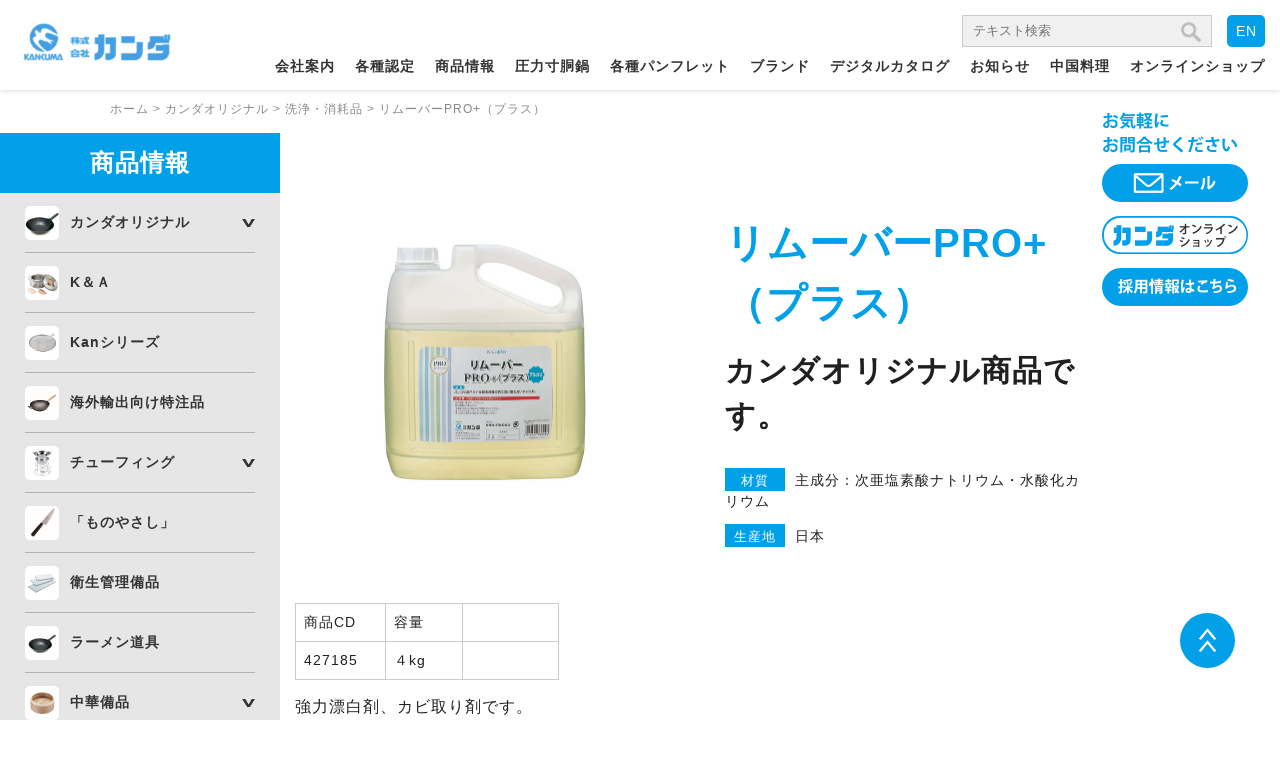

--- FILE ---
content_type: text/html; charset=UTF-8
request_url: https://www.kankuma.co.jp/product/1392
body_size: 13984
content:
<!DOCTYPE HTML>
<html>
<head>
<meta charset="UTF-8">
<link rel="alternate" hreflang="ja" href="https://www.kankuma.co.jp/product/1392">

<link rel="stylesheet" type="text/css" href="https://www.kankuma.co.jp/kankuma/wp-content/themes/kanda09/style.css?1767763405">
<link rel="shortcut icon" href="https://www.kankuma.co.jp/kankuma/wp-content/themes/kanda09/img/favicon.ico">
<script src="https://www.kankuma.co.jp/kankuma/wp-content/themes/kanda09/js/jquery.min191.js"></script>
<script src="https://cdn.jsdelivr.net/npm/intersection-observer@0.9.0/intersection-observer.js"></script>
<script src="https://unpkg.com/smoothscroll-polyfill@0.4.4/dist/smoothscroll.min.js"></script>
<link rel="stylesheet" type="text/css" href="https://www.kankuma.co.jp/kankuma/wp-content/themes/kanda09/js/swiper/swiper.min.css">
<script src="https://www.kankuma.co.jp/kankuma/wp-content/themes/kanda09/js/swiper/swiper.min.js"></script>
<script src="https://www.kankuma.co.jp/kankuma/wp-content/themes/kanda09/js/jquery.dropdown.js"></script>
<script src="https://www.kankuma.co.jp/kankuma/wp-content/themes/kanda09/js/product_main_img.js?02"></script>
<script src="https://www.kankuma.co.jp/kankuma/wp-content/themes/kanda09/js/ofi.min.js"></script>
<script src="https://www.kankuma.co.jp/kankuma/wp-content/themes/kanda09/js/common.js?04"></script>
<title>リムーバーPRO+（プラス） - 株式会社カンダ</title>

		<!-- All in One SEO 4.9.3 - aioseo.com -->
	<meta name="robots" content="max-image-preview:large" />
	<meta name="author" content="kanda"/>
	<link rel="canonical" href="https://www.kankuma.co.jp/product/1392" />
	<meta name="generator" content="All in One SEO (AIOSEO) 4.9.3" />
		<meta property="og:locale" content="ja_JP" />
		<meta property="og:site_name" content="株式会社カンダ - 本場中国の調理道具・伝統的な食器、取り扱い点数は国内TOPレベル！中国料理器具以外の業務用厨房用品も豊富に取り扱っています！" />
		<meta property="og:type" content="article" />
		<meta property="og:title" content="リムーバーPRO+（プラス） - 株式会社カンダ" />
		<meta property="og:url" content="https://www.kankuma.co.jp/product/1392" />
		<meta property="article:published_time" content="2017-10-20T02:01:20+00:00" />
		<meta property="article:modified_time" content="2024-05-20T00:27:43+00:00" />
		<meta name="twitter:card" content="summary_large_image" />
		<meta name="twitter:title" content="リムーバーPRO+（プラス） - 株式会社カンダ" />
		<script type="application/ld+json" class="aioseo-schema">
			{"@context":"https:\/\/schema.org","@graph":[{"@type":"BreadcrumbList","@id":"https:\/\/www.kankuma.co.jp\/product\/1392#breadcrumblist","itemListElement":[{"@type":"ListItem","@id":"https:\/\/www.kankuma.co.jp#listItem","position":1,"name":"Home","item":"https:\/\/www.kankuma.co.jp","nextItem":{"@type":"ListItem","@id":"https:\/\/www.kankuma.co.jp\/product_category\/cate02#listItem","name":"\u30ab\u30f3\u30c0\u30aa\u30ea\u30b8\u30ca\u30eb"}},{"@type":"ListItem","@id":"https:\/\/www.kankuma.co.jp\/product_category\/cate02#listItem","position":2,"name":"\u30ab\u30f3\u30c0\u30aa\u30ea\u30b8\u30ca\u30eb","item":"https:\/\/www.kankuma.co.jp\/product_category\/cate02","nextItem":{"@type":"ListItem","@id":"https:\/\/www.kankuma.co.jp\/product_category\/cate02\/%e6%b4%97%e6%b5%84%e3%83%bb%e6%b6%88%e8%80%97%e5%93%81#listItem","name":"\u6d17\u6d44\u30fb\u6d88\u8017\u54c1"},"previousItem":{"@type":"ListItem","@id":"https:\/\/www.kankuma.co.jp#listItem","name":"Home"}},{"@type":"ListItem","@id":"https:\/\/www.kankuma.co.jp\/product_category\/cate02\/%e6%b4%97%e6%b5%84%e3%83%bb%e6%b6%88%e8%80%97%e5%93%81#listItem","position":3,"name":"\u6d17\u6d44\u30fb\u6d88\u8017\u54c1","item":"https:\/\/www.kankuma.co.jp\/product_category\/cate02\/%e6%b4%97%e6%b5%84%e3%83%bb%e6%b6%88%e8%80%97%e5%93%81","nextItem":{"@type":"ListItem","@id":"https:\/\/www.kankuma.co.jp\/product\/1392#listItem","name":"\u30ea\u30e0\u30fc\u30d0\u30fcPRO+\uff08\u30d7\u30e9\u30b9\uff09"},"previousItem":{"@type":"ListItem","@id":"https:\/\/www.kankuma.co.jp\/product_category\/cate02#listItem","name":"\u30ab\u30f3\u30c0\u30aa\u30ea\u30b8\u30ca\u30eb"}},{"@type":"ListItem","@id":"https:\/\/www.kankuma.co.jp\/product\/1392#listItem","position":4,"name":"\u30ea\u30e0\u30fc\u30d0\u30fcPRO+\uff08\u30d7\u30e9\u30b9\uff09","previousItem":{"@type":"ListItem","@id":"https:\/\/www.kankuma.co.jp\/product_category\/cate02\/%e6%b4%97%e6%b5%84%e3%83%bb%e6%b6%88%e8%80%97%e5%93%81#listItem","name":"\u6d17\u6d44\u30fb\u6d88\u8017\u54c1"}}]},{"@type":"ItemPage","@id":"https:\/\/www.kankuma.co.jp\/product\/1392#itempage","url":"https:\/\/www.kankuma.co.jp\/product\/1392","name":"\u30ea\u30e0\u30fc\u30d0\u30fcPRO+\uff08\u30d7\u30e9\u30b9\uff09 - \u682a\u5f0f\u4f1a\u793e\u30ab\u30f3\u30c0","inLanguage":"ja","isPartOf":{"@id":"https:\/\/www.kankuma.co.jp\/#website"},"breadcrumb":{"@id":"https:\/\/www.kankuma.co.jp\/product\/1392#breadcrumblist"},"author":{"@id":"https:\/\/www.kankuma.co.jp\/author\/kanda#author"},"creator":{"@id":"https:\/\/www.kankuma.co.jp\/author\/kanda#author"},"datePublished":"2017-10-20T11:01:20+09:00","dateModified":"2024-05-20T09:27:43+09:00"},{"@type":"Organization","@id":"https:\/\/www.kankuma.co.jp\/#organization","name":"\u682a\u5f0f\u4f1a\u793e\u30ab\u30f3\u30c0","description":"\u672c\u5834\u4e2d\u56fd\u306e\u8abf\u7406\u9053\u5177\u30fb\u4f1d\u7d71\u7684\u306a\u98df\u5668\u3001\u53d6\u308a\u6271\u3044\u70b9\u6570\u306f\u56fd\u5185TOP\u30ec\u30d9\u30eb\uff01\u4e2d\u56fd\u6599\u7406\u5668\u5177\u4ee5\u5916\u306e\u696d\u52d9\u7528\u53a8\u623f\u7528\u54c1\u3082\u8c4a\u5bcc\u306b\u53d6\u308a\u6271\u3063\u3066\u3044\u307e\u3059\uff01","url":"https:\/\/www.kankuma.co.jp\/"},{"@type":"Person","@id":"https:\/\/www.kankuma.co.jp\/author\/kanda#author","url":"https:\/\/www.kankuma.co.jp\/author\/kanda","name":"kanda","image":{"@type":"ImageObject","@id":"https:\/\/www.kankuma.co.jp\/product\/1392#authorImage","url":"https:\/\/secure.gravatar.com\/avatar\/e799f88826796f52569972a6a749a6f9d5e2a7332e45ffeccdc34ff975d5c28d?s=96&d=mm&r=g","width":96,"height":96,"caption":"kanda"}},{"@type":"WebSite","@id":"https:\/\/www.kankuma.co.jp\/#website","url":"https:\/\/www.kankuma.co.jp\/","name":"\u682a\u5f0f\u4f1a\u793e\u30ab\u30f3\u30c0","description":"\u672c\u5834\u4e2d\u56fd\u306e\u8abf\u7406\u9053\u5177\u30fb\u4f1d\u7d71\u7684\u306a\u98df\u5668\u3001\u53d6\u308a\u6271\u3044\u70b9\u6570\u306f\u56fd\u5185TOP\u30ec\u30d9\u30eb\uff01\u4e2d\u56fd\u6599\u7406\u5668\u5177\u4ee5\u5916\u306e\u696d\u52d9\u7528\u53a8\u623f\u7528\u54c1\u3082\u8c4a\u5bcc\u306b\u53d6\u308a\u6271\u3063\u3066\u3044\u307e\u3059\uff01","inLanguage":"ja","publisher":{"@id":"https:\/\/www.kankuma.co.jp\/#organization"}}]}
		</script>
		<!-- All in One SEO -->

<link rel="alternate" title="oEmbed (JSON)" type="application/json+oembed" href="https://www.kankuma.co.jp/wp-json/oembed/1.0/embed?url=https%3A%2F%2Fwww.kankuma.co.jp%2Fproduct%2F1392" />
<link rel="alternate" title="oEmbed (XML)" type="text/xml+oembed" href="https://www.kankuma.co.jp/wp-json/oembed/1.0/embed?url=https%3A%2F%2Fwww.kankuma.co.jp%2Fproduct%2F1392&#038;format=xml" />
<style id='wp-img-auto-sizes-contain-inline-css' type='text/css'>
img:is([sizes=auto i],[sizes^="auto," i]){contain-intrinsic-size:3000px 1500px}
/*# sourceURL=wp-img-auto-sizes-contain-inline-css */
</style>
<link rel='stylesheet' id='sbi_styles-css' href='https://www.kankuma.co.jp/kankuma/wp-content/plugins/instagram-feed/css/sbi-styles.min.css?ver=6.10.0' type='text/css' media='all' />
<style id='wp-emoji-styles-inline-css' type='text/css'>

	img.wp-smiley, img.emoji {
		display: inline !important;
		border: none !important;
		box-shadow: none !important;
		height: 1em !important;
		width: 1em !important;
		margin: 0 0.07em !important;
		vertical-align: -0.1em !important;
		background: none !important;
		padding: 0 !important;
	}
/*# sourceURL=wp-emoji-styles-inline-css */
</style>
<style id='wp-block-library-inline-css' type='text/css'>
:root{--wp-block-synced-color:#7a00df;--wp-block-synced-color--rgb:122,0,223;--wp-bound-block-color:var(--wp-block-synced-color);--wp-editor-canvas-background:#ddd;--wp-admin-theme-color:#007cba;--wp-admin-theme-color--rgb:0,124,186;--wp-admin-theme-color-darker-10:#006ba1;--wp-admin-theme-color-darker-10--rgb:0,107,160.5;--wp-admin-theme-color-darker-20:#005a87;--wp-admin-theme-color-darker-20--rgb:0,90,135;--wp-admin-border-width-focus:2px}@media (min-resolution:192dpi){:root{--wp-admin-border-width-focus:1.5px}}.wp-element-button{cursor:pointer}:root .has-very-light-gray-background-color{background-color:#eee}:root .has-very-dark-gray-background-color{background-color:#313131}:root .has-very-light-gray-color{color:#eee}:root .has-very-dark-gray-color{color:#313131}:root .has-vivid-green-cyan-to-vivid-cyan-blue-gradient-background{background:linear-gradient(135deg,#00d084,#0693e3)}:root .has-purple-crush-gradient-background{background:linear-gradient(135deg,#34e2e4,#4721fb 50%,#ab1dfe)}:root .has-hazy-dawn-gradient-background{background:linear-gradient(135deg,#faaca8,#dad0ec)}:root .has-subdued-olive-gradient-background{background:linear-gradient(135deg,#fafae1,#67a671)}:root .has-atomic-cream-gradient-background{background:linear-gradient(135deg,#fdd79a,#004a59)}:root .has-nightshade-gradient-background{background:linear-gradient(135deg,#330968,#31cdcf)}:root .has-midnight-gradient-background{background:linear-gradient(135deg,#020381,#2874fc)}:root{--wp--preset--font-size--normal:16px;--wp--preset--font-size--huge:42px}.has-regular-font-size{font-size:1em}.has-larger-font-size{font-size:2.625em}.has-normal-font-size{font-size:var(--wp--preset--font-size--normal)}.has-huge-font-size{font-size:var(--wp--preset--font-size--huge)}.has-text-align-center{text-align:center}.has-text-align-left{text-align:left}.has-text-align-right{text-align:right}.has-fit-text{white-space:nowrap!important}#end-resizable-editor-section{display:none}.aligncenter{clear:both}.items-justified-left{justify-content:flex-start}.items-justified-center{justify-content:center}.items-justified-right{justify-content:flex-end}.items-justified-space-between{justify-content:space-between}.screen-reader-text{border:0;clip-path:inset(50%);height:1px;margin:-1px;overflow:hidden;padding:0;position:absolute;width:1px;word-wrap:normal!important}.screen-reader-text:focus{background-color:#ddd;clip-path:none;color:#444;display:block;font-size:1em;height:auto;left:5px;line-height:normal;padding:15px 23px 14px;text-decoration:none;top:5px;width:auto;z-index:100000}html :where(.has-border-color){border-style:solid}html :where([style*=border-top-color]){border-top-style:solid}html :where([style*=border-right-color]){border-right-style:solid}html :where([style*=border-bottom-color]){border-bottom-style:solid}html :where([style*=border-left-color]){border-left-style:solid}html :where([style*=border-width]){border-style:solid}html :where([style*=border-top-width]){border-top-style:solid}html :where([style*=border-right-width]){border-right-style:solid}html :where([style*=border-bottom-width]){border-bottom-style:solid}html :where([style*=border-left-width]){border-left-style:solid}html :where(img[class*=wp-image-]){height:auto;max-width:100%}:where(figure){margin:0 0 1em}html :where(.is-position-sticky){--wp-admin--admin-bar--position-offset:var(--wp-admin--admin-bar--height,0px)}@media screen and (max-width:600px){html :where(.is-position-sticky){--wp-admin--admin-bar--position-offset:0px}}

/*# sourceURL=wp-block-library-inline-css */
</style><style id='global-styles-inline-css' type='text/css'>
:root{--wp--preset--aspect-ratio--square: 1;--wp--preset--aspect-ratio--4-3: 4/3;--wp--preset--aspect-ratio--3-4: 3/4;--wp--preset--aspect-ratio--3-2: 3/2;--wp--preset--aspect-ratio--2-3: 2/3;--wp--preset--aspect-ratio--16-9: 16/9;--wp--preset--aspect-ratio--9-16: 9/16;--wp--preset--color--black: #000000;--wp--preset--color--cyan-bluish-gray: #abb8c3;--wp--preset--color--white: #ffffff;--wp--preset--color--pale-pink: #f78da7;--wp--preset--color--vivid-red: #cf2e2e;--wp--preset--color--luminous-vivid-orange: #ff6900;--wp--preset--color--luminous-vivid-amber: #fcb900;--wp--preset--color--light-green-cyan: #7bdcb5;--wp--preset--color--vivid-green-cyan: #00d084;--wp--preset--color--pale-cyan-blue: #8ed1fc;--wp--preset--color--vivid-cyan-blue: #0693e3;--wp--preset--color--vivid-purple: #9b51e0;--wp--preset--gradient--vivid-cyan-blue-to-vivid-purple: linear-gradient(135deg,rgb(6,147,227) 0%,rgb(155,81,224) 100%);--wp--preset--gradient--light-green-cyan-to-vivid-green-cyan: linear-gradient(135deg,rgb(122,220,180) 0%,rgb(0,208,130) 100%);--wp--preset--gradient--luminous-vivid-amber-to-luminous-vivid-orange: linear-gradient(135deg,rgb(252,185,0) 0%,rgb(255,105,0) 100%);--wp--preset--gradient--luminous-vivid-orange-to-vivid-red: linear-gradient(135deg,rgb(255,105,0) 0%,rgb(207,46,46) 100%);--wp--preset--gradient--very-light-gray-to-cyan-bluish-gray: linear-gradient(135deg,rgb(238,238,238) 0%,rgb(169,184,195) 100%);--wp--preset--gradient--cool-to-warm-spectrum: linear-gradient(135deg,rgb(74,234,220) 0%,rgb(151,120,209) 20%,rgb(207,42,186) 40%,rgb(238,44,130) 60%,rgb(251,105,98) 80%,rgb(254,248,76) 100%);--wp--preset--gradient--blush-light-purple: linear-gradient(135deg,rgb(255,206,236) 0%,rgb(152,150,240) 100%);--wp--preset--gradient--blush-bordeaux: linear-gradient(135deg,rgb(254,205,165) 0%,rgb(254,45,45) 50%,rgb(107,0,62) 100%);--wp--preset--gradient--luminous-dusk: linear-gradient(135deg,rgb(255,203,112) 0%,rgb(199,81,192) 50%,rgb(65,88,208) 100%);--wp--preset--gradient--pale-ocean: linear-gradient(135deg,rgb(255,245,203) 0%,rgb(182,227,212) 50%,rgb(51,167,181) 100%);--wp--preset--gradient--electric-grass: linear-gradient(135deg,rgb(202,248,128) 0%,rgb(113,206,126) 100%);--wp--preset--gradient--midnight: linear-gradient(135deg,rgb(2,3,129) 0%,rgb(40,116,252) 100%);--wp--preset--font-size--small: 13px;--wp--preset--font-size--medium: 20px;--wp--preset--font-size--large: 36px;--wp--preset--font-size--x-large: 42px;--wp--preset--spacing--20: 0.44rem;--wp--preset--spacing--30: 0.67rem;--wp--preset--spacing--40: 1rem;--wp--preset--spacing--50: 1.5rem;--wp--preset--spacing--60: 2.25rem;--wp--preset--spacing--70: 3.38rem;--wp--preset--spacing--80: 5.06rem;--wp--preset--shadow--natural: 6px 6px 9px rgba(0, 0, 0, 0.2);--wp--preset--shadow--deep: 12px 12px 50px rgba(0, 0, 0, 0.4);--wp--preset--shadow--sharp: 6px 6px 0px rgba(0, 0, 0, 0.2);--wp--preset--shadow--outlined: 6px 6px 0px -3px rgb(255, 255, 255), 6px 6px rgb(0, 0, 0);--wp--preset--shadow--crisp: 6px 6px 0px rgb(0, 0, 0);}:where(.is-layout-flex){gap: 0.5em;}:where(.is-layout-grid){gap: 0.5em;}body .is-layout-flex{display: flex;}.is-layout-flex{flex-wrap: wrap;align-items: center;}.is-layout-flex > :is(*, div){margin: 0;}body .is-layout-grid{display: grid;}.is-layout-grid > :is(*, div){margin: 0;}:where(.wp-block-columns.is-layout-flex){gap: 2em;}:where(.wp-block-columns.is-layout-grid){gap: 2em;}:where(.wp-block-post-template.is-layout-flex){gap: 1.25em;}:where(.wp-block-post-template.is-layout-grid){gap: 1.25em;}.has-black-color{color: var(--wp--preset--color--black) !important;}.has-cyan-bluish-gray-color{color: var(--wp--preset--color--cyan-bluish-gray) !important;}.has-white-color{color: var(--wp--preset--color--white) !important;}.has-pale-pink-color{color: var(--wp--preset--color--pale-pink) !important;}.has-vivid-red-color{color: var(--wp--preset--color--vivid-red) !important;}.has-luminous-vivid-orange-color{color: var(--wp--preset--color--luminous-vivid-orange) !important;}.has-luminous-vivid-amber-color{color: var(--wp--preset--color--luminous-vivid-amber) !important;}.has-light-green-cyan-color{color: var(--wp--preset--color--light-green-cyan) !important;}.has-vivid-green-cyan-color{color: var(--wp--preset--color--vivid-green-cyan) !important;}.has-pale-cyan-blue-color{color: var(--wp--preset--color--pale-cyan-blue) !important;}.has-vivid-cyan-blue-color{color: var(--wp--preset--color--vivid-cyan-blue) !important;}.has-vivid-purple-color{color: var(--wp--preset--color--vivid-purple) !important;}.has-black-background-color{background-color: var(--wp--preset--color--black) !important;}.has-cyan-bluish-gray-background-color{background-color: var(--wp--preset--color--cyan-bluish-gray) !important;}.has-white-background-color{background-color: var(--wp--preset--color--white) !important;}.has-pale-pink-background-color{background-color: var(--wp--preset--color--pale-pink) !important;}.has-vivid-red-background-color{background-color: var(--wp--preset--color--vivid-red) !important;}.has-luminous-vivid-orange-background-color{background-color: var(--wp--preset--color--luminous-vivid-orange) !important;}.has-luminous-vivid-amber-background-color{background-color: var(--wp--preset--color--luminous-vivid-amber) !important;}.has-light-green-cyan-background-color{background-color: var(--wp--preset--color--light-green-cyan) !important;}.has-vivid-green-cyan-background-color{background-color: var(--wp--preset--color--vivid-green-cyan) !important;}.has-pale-cyan-blue-background-color{background-color: var(--wp--preset--color--pale-cyan-blue) !important;}.has-vivid-cyan-blue-background-color{background-color: var(--wp--preset--color--vivid-cyan-blue) !important;}.has-vivid-purple-background-color{background-color: var(--wp--preset--color--vivid-purple) !important;}.has-black-border-color{border-color: var(--wp--preset--color--black) !important;}.has-cyan-bluish-gray-border-color{border-color: var(--wp--preset--color--cyan-bluish-gray) !important;}.has-white-border-color{border-color: var(--wp--preset--color--white) !important;}.has-pale-pink-border-color{border-color: var(--wp--preset--color--pale-pink) !important;}.has-vivid-red-border-color{border-color: var(--wp--preset--color--vivid-red) !important;}.has-luminous-vivid-orange-border-color{border-color: var(--wp--preset--color--luminous-vivid-orange) !important;}.has-luminous-vivid-amber-border-color{border-color: var(--wp--preset--color--luminous-vivid-amber) !important;}.has-light-green-cyan-border-color{border-color: var(--wp--preset--color--light-green-cyan) !important;}.has-vivid-green-cyan-border-color{border-color: var(--wp--preset--color--vivid-green-cyan) !important;}.has-pale-cyan-blue-border-color{border-color: var(--wp--preset--color--pale-cyan-blue) !important;}.has-vivid-cyan-blue-border-color{border-color: var(--wp--preset--color--vivid-cyan-blue) !important;}.has-vivid-purple-border-color{border-color: var(--wp--preset--color--vivid-purple) !important;}.has-vivid-cyan-blue-to-vivid-purple-gradient-background{background: var(--wp--preset--gradient--vivid-cyan-blue-to-vivid-purple) !important;}.has-light-green-cyan-to-vivid-green-cyan-gradient-background{background: var(--wp--preset--gradient--light-green-cyan-to-vivid-green-cyan) !important;}.has-luminous-vivid-amber-to-luminous-vivid-orange-gradient-background{background: var(--wp--preset--gradient--luminous-vivid-amber-to-luminous-vivid-orange) !important;}.has-luminous-vivid-orange-to-vivid-red-gradient-background{background: var(--wp--preset--gradient--luminous-vivid-orange-to-vivid-red) !important;}.has-very-light-gray-to-cyan-bluish-gray-gradient-background{background: var(--wp--preset--gradient--very-light-gray-to-cyan-bluish-gray) !important;}.has-cool-to-warm-spectrum-gradient-background{background: var(--wp--preset--gradient--cool-to-warm-spectrum) !important;}.has-blush-light-purple-gradient-background{background: var(--wp--preset--gradient--blush-light-purple) !important;}.has-blush-bordeaux-gradient-background{background: var(--wp--preset--gradient--blush-bordeaux) !important;}.has-luminous-dusk-gradient-background{background: var(--wp--preset--gradient--luminous-dusk) !important;}.has-pale-ocean-gradient-background{background: var(--wp--preset--gradient--pale-ocean) !important;}.has-electric-grass-gradient-background{background: var(--wp--preset--gradient--electric-grass) !important;}.has-midnight-gradient-background{background: var(--wp--preset--gradient--midnight) !important;}.has-small-font-size{font-size: var(--wp--preset--font-size--small) !important;}.has-medium-font-size{font-size: var(--wp--preset--font-size--medium) !important;}.has-large-font-size{font-size: var(--wp--preset--font-size--large) !important;}.has-x-large-font-size{font-size: var(--wp--preset--font-size--x-large) !important;}
/*# sourceURL=global-styles-inline-css */
</style>

<style id='classic-theme-styles-inline-css' type='text/css'>
/*! This file is auto-generated */
.wp-block-button__link{color:#fff;background-color:#32373c;border-radius:9999px;box-shadow:none;text-decoration:none;padding:calc(.667em + 2px) calc(1.333em + 2px);font-size:1.125em}.wp-block-file__button{background:#32373c;color:#fff;text-decoration:none}
/*# sourceURL=/wp-includes/css/classic-themes.min.css */
</style>
<link rel='stylesheet' id='contact-form-7-css' href='https://www.kankuma.co.jp/kankuma/wp-content/plugins/contact-form-7/includes/css/styles.css?ver=6.1.4' type='text/css' media='all' />
<link rel="https://api.w.org/" href="https://www.kankuma.co.jp/wp-json/" /><link rel='shortlink' href='https://www.kankuma.co.jp/?p=1392' />
<script>
  (function(i,s,o,g,r,a,m){i['GoogleAnalyticsObject']=r;i[r]=i[r]||function(){
  (i[r].q=i[r].q||[]).push(arguments)},i[r].l=1*new Date();a=s.createElement(o),
  m=s.getElementsByTagName(o)[0];a.async=1;a.src=g;m.parentNode.insertBefore(a,m)
  })(window,document,'script','https://www.google-analytics.com/analytics.js','ga');
  ga('create', 'UA-101085959-1', 'auto');
	ga('send', 'pageview');
</script>
</head>
<!-- Google tag (gtag.js) -->
<script async src="https://www.googletagmanager.com/gtag/js?id=G-L839J2V12Q"></script>
<script>
  window.dataLayer = window.dataLayer || [];
  function gtag(){dataLayer.push(arguments);}
  gtag('js', new Date());

  gtag('config', 'G-L839J2V12Q');
</script>
<body id="container" class="is-single is-product is-product_category-%e6%b4%97%e6%b5%84%e3%83%bb%e6%b6%88%e8%80%97%e5%93%81">
<header class="l-header">
	<a href="https://www.kankuma.co.jp/" class="logo"><img src="https://www.kankuma.co.jp/kankuma/wp-content/themes/kanda09/img/logo2.png" width="220" height="65" alt="株式会社カンダ"></a>
	<div class="l-header__inner">
		<div class="l-header__head">
			<div class="search">
				<form method="get" action="https://www.kankuma.co.jp">
					<input type="hidden" name="post_type" value="product">
					<input value="" name="s" id="s" type="text" class="txt-search" placeholder="テキスト検索">
					<input id="searchsubmit" type="image" alt="検索" value="検索" src="https://www.kankuma.co.jp/kankuma/wp-content/themes/kanda09/img/bot_header_search.gif">
				</form>
			</div>
			<div class="language">
				<a href="http://www.kankuma.co.jp/en/" class="language__btn">EN</a>
			</div>
		</div><!-- /.l-header__head -->
		<div class="l-header__body">
			<nav class="nav">
				<ul class="nav__list">
					<li class="nav__item" data-dropdown-trigger-hover="company">
						<a href="https://www.kankuma.co.jp/company/" class="nav__link">会社案内</a>
						<div class="dropdown" data-dropdown="company" aria-hidden="true">
							<ul class="dropdown__list">
								<li class="dropdown__item"><a class="dropdown__link" href="https://www.kankuma.co.jp/company#c1">代表挨拶</a></li>
								<li class="dropdown__item"><a class="dropdown__link" href="https://www.kankuma.co.jp/company#c2">会社案内</a></li>
								<li class="dropdown__item"><a class="dropdown__link" href="https://www.kankuma.co.jp/company#c3">事業目的</a></li>
								<li class="dropdown__item"><a class="dropdown__link" href="https://www.kankuma.co.jp/company#c4">会社概要</a></li>
								<li class="dropdown__item"><a class="dropdown__link" href="https://www.kankuma.co.jp/company#c5">沿革</a></li>
								<li class="dropdown__item"><a class="dropdown__link" href="https://www.kankuma.co.jp/company#c6">交通アクセス</a></li>
								<li class="dropdown__item"><a class="dropdown__link" href="https://www.kankuma.co.jp/company#c7">営業日カレンダー</a></li>
								<li class="dropdown__item"><a class="dropdown__link" href="https://www.kankuma.co.jp/plan">一般事業主行動計画</a></li>
								<li class="dropdown__item"><a class="dropdown__link" href="https://www.kankuma.co.jp/showroom">ショールーム</a></li>
								<li class="dropdown__item"><a class="dropdown__link" href="https://www.kankuma.co.jp/sbtpns">酢豚にパイン</a></li>
							</ul>
						</div>
					</li>
					<li class="nav__item">
						<a href="https://www.kankuma.co.jp/certification" class="nav__link">各種認定</a>
					</li>
					<li class="nav__item" data-dropdown-trigger-hover="product">
						<span class="nav__link" tabindex="0">商品情報</span>
						<div class="dropdown" data-dropdown="product" aria-hidden="true">
							<ul class="dropdown__list">
							<li class="dropdown__item" data-dropdown-trigger-hover="product-detail-1"><a class="dropdown__link dropdown__link_hasChild" href="https://www.kankuma.co.jp/product_category/cate02">カンダオリジナル</a><div class="dropdown2" data-dropdown="product-detail-1" aria-hidden="true"><ul class="dropdown2__list"><li class="dropdown2__item"><a class="dropdown2__link" href="https://www.kankuma.co.jp/product_category/high-grade">HIgh Grade</a></li><li class="dropdown2__item"><a class="dropdown2__link" href="https://www.kankuma.co.jp/product_category/chef-series">ＣＨＥＦシリーズ</a></li><li class="dropdown2__item"><a class="dropdown2__link" href="https://www.kankuma.co.jp/product_category/cate02-02">ザル</a></li><li class="dropdown2__item"><a class="dropdown2__link" href="https://www.kankuma.co.jp/product_category/cate02-04">包丁・包丁差</a></li><li class="dropdown2__item"><a class="dropdown2__link" href="https://www.kankuma.co.jp/product_category/%e6%b4%97%e6%b5%84%e3%83%bb%e6%b6%88%e8%80%97%e5%93%81">洗浄・消耗品</a></li><li class="dropdown2__item"><a class="dropdown2__link" href="https://www.kankuma.co.jp/product_category/cate02-06">その他</a></li></ul></div>																					</li>							<li class="dropdown__item" data-dropdown-trigger-hover="product-detail-2"><a class="dropdown__link dropdown__link_hasChild" href="https://www.kankuma.co.jp/product_category/k%ef%bc%86%ef%bd%81">K＆Ａ</a>							</li>							<li class="dropdown__item" data-dropdown-trigger-hover="product-detail-3"><a class="dropdown__link dropdown__link_hasChild" href="https://www.kankuma.co.jp/product_category/kan%e3%82%b7%e3%83%aa%e3%83%bc%e3%82%ba">Kanシリーズ</a>							</li>							<li class="dropdown__item" data-dropdown-trigger-hover="product-detail-4"><a class="dropdown__link dropdown__link_hasChild" href="https://www.kankuma.co.jp/product_category/%e6%b5%b7%e5%a4%96%e8%bc%b8%e5%87%ba">海外輸出向け特注品</a>							</li>							<li class="dropdown__item" data-dropdown-trigger-hover="product-detail-5"><a class="dropdown__link dropdown__link_hasChild" href="https://www.kankuma.co.jp/product_category/%e3%83%81%e3%83%a5%e3%83%bc%e3%83%95%e3%82%a3%e3%83%b3%e3%82%b0">チューフィング</a><div class="dropdown2" data-dropdown="product-detail-5" aria-hidden="true"><ul class="dropdown2__list"><li class="dropdown2__item"><a class="dropdown2__link" href="https://www.kankuma.co.jp/product_category/cate02-03">ビュッフェ</a></li></ul></div>																					</li>							<li class="dropdown__item" data-dropdown-trigger-hover="product-detail-6"><a class="dropdown__link dropdown__link_hasChild" href="https://www.kankuma.co.jp/product_category/%e3%80%8c%e3%82%82%e3%81%ae%e3%82%84%e3%81%95%e3%81%97%e3%80%8d">「ものやさし」</a>							</li>							<li class="dropdown__item" data-dropdown-trigger-hover="product-detail-7"><a class="dropdown__link dropdown__link_hasChild" href="https://www.kankuma.co.jp/product_category/%e8%a1%9b%e7%94%9f%e7%ae%a1%e7%90%86%e5%82%99%e5%93%81">衛生管理備品</a>							</li>							<li class="dropdown__item" data-dropdown-trigger-hover="product-detail-8"><a class="dropdown__link dropdown__link_hasChild" href="https://www.kankuma.co.jp/product_category/%e3%83%a9%e3%83%bc%e3%83%a1%e3%83%b3%e9%81%93%e5%85%b7">ラーメン道具</a>							</li>							<li class="dropdown__item" data-dropdown-trigger-hover="product-detail-9"><a class="dropdown__link dropdown__link_hasChild" href="https://www.kankuma.co.jp/product_category/cate01">中華備品</a><div class="dropdown2" data-dropdown="product-detail-9" aria-hidden="true"><ul class="dropdown2__list"><li class="dropdown2__item"><a class="dropdown2__link" href="https://www.kankuma.co.jp/product_category/cate02-01">神田鉄鍋</a></li><li class="dropdown2__item"><a class="dropdown2__link" href="https://www.kankuma.co.jp/product_category/yanwu">燕舞</a></li><li class="dropdown2__item"><a class="dropdown2__link" href="https://www.kankuma.co.jp/product_category/cate01-01">中華鍋</a></li><li class="dropdown2__item"><a class="dropdown2__link" href="https://www.kankuma.co.jp/product_category/cate01-03">お玉・ヘラ</a></li><li class="dropdown2__item"><a class="dropdown2__link" href="https://www.kankuma.co.jp/product_category/cate01-04">ザーレン・油こし・そば揚</a></li><li class="dropdown2__item"><a class="dropdown2__link" href="https://www.kankuma.co.jp/product_category/cate01-06">中華蒸篭（セイロ）</a></li><li class="dropdown2__item"><a class="dropdown2__link" href="https://www.kankuma.co.jp/product_category/cate01-07">中華食器</a></li><li class="dropdown2__item"><a class="dropdown2__link" href="https://www.kankuma.co.jp/product_category/cate01-08">箸・レンゲ・スプーン</a></li><li class="dropdown2__item"><a class="dropdown2__link" href="https://www.kankuma.co.jp/product_category/cate01-09">焼き物道具</a></li><li class="dropdown2__item"><a class="dropdown2__link" href="https://www.kankuma.co.jp/product_category/cate01-10">餃子調理道具</a></li><li class="dropdown2__item"><a class="dropdown2__link" href="https://www.kankuma.co.jp/product_category/cate01-11">料理備品</a></li><li class="dropdown2__item"><a class="dropdown2__link" href="https://www.kankuma.co.jp/product_category/cate01-12">中国茶器</a></li><li class="dropdown2__item"><a class="dropdown2__link" href="https://www.kankuma.co.jp/product_category/cate01-13">ワゴン</a></li></ul></div>																					</li>							<li class="dropdown__item" data-dropdown-trigger-hover="product-detail-10"><a class="dropdown__link dropdown__link_hasChild" href="https://www.kankuma.co.jp/product_category/cate03">メタル丼シリーズ</a><div class="dropdown2" data-dropdown="product-detail-10" aria-hidden="true"><ul class="dropdown2__list"><li class="dropdown2__item"><a class="dropdown2__link" href="https://www.kankuma.co.jp/product_category/cate03-01">メタル丼</a></li><li class="dropdown2__item"><a class="dropdown2__link" href="https://www.kankuma.co.jp/product_category/cate03-05">メタル丼ハッチ</a></li><li class="dropdown2__item"><a class="dropdown2__link" href="https://www.kankuma.co.jp/product_category/cate03-06">メタル丼サーラ</a></li><li class="dropdown2__item"><a class="dropdown2__link" href="https://www.kankuma.co.jp/product_category/%e3%83%a1%e3%82%bf%e3%83%ab%e4%b8%bc">メタル丼「徳利」</a></li><li class="dropdown2__item"><a class="dropdown2__link" href="https://www.kankuma.co.jp/product_category/cate03-07">メタル丼ミーニ</a></li><li class="dropdown2__item"><a class="dropdown2__link" href="https://www.kankuma.co.jp/product_category/cate03-09">メタル丼スイーツカップ</a></li><li class="dropdown2__item"><a class="dropdown2__link" href="https://www.kankuma.co.jp/product_category/cate03-08">メタル丼トレー ナーミ</a></li></ul></div>																					</li>							<li class="dropdown__item" data-dropdown-trigger-hover="product-detail-11"><a class="dropdown__link dropdown__link_hasChild" href="https://www.kankuma.co.jp/product_category/%e3%83%b4%e3%82%a3%e3%83%b3%e3%83%86%e3%83%bc%e3%82%b8%ef%bc%88%e9%a3%9f%e5%99%a8%e3%83%bb%e3%82%ab%e3%83%88%e3%83%a9%e3%83%aa%e3%83%bc%e3%80%81%e3%81%aa%e3%81%a9%ef%bc%89">ヴィンテージ（食器・カトラリー、など）</a>							</li>																					</ul>
						</div>
					</li>
					<li class="nav__item">
						<a href="https://www.kankuma.co.jp/pressure-cooker" class="nav__link">圧力寸胴鍋</a>
					</li>
					<li class="nav__item">
						<a href="https://www.kankuma.co.jp/pamphlet" class="nav__link">各種パンフレット</a>
					</li>
					<li class="nav__item" data-dropdown-trigger-hover="brand">
						<span class="nav__link" tabindex="0">ブランド</span>
						<div class="dropdown" data-dropdown="brand" aria-hidden="true">
							<ul class="dropdown__list">
								<li class="dropdown__item"><a href="https://www.kankuma.co.jp/product_category/cate02-01" class="dropdown__link">神田鉄鍋</a></li>
								<li class="dropdown__item"><a href="https://www.kankuma.co.jp/product_category/high-grade" class="dropdown__link">High Grade</a></li>
								<li class="dropdown__item"><a href="https://www.kankuma.co.jp/product_category/yanwu" class="dropdown__link">燕舞</a></li>
								<li class="dropdown__item"><a href="https://www.kankuma.co.jp/product_category/「ものやさし」" class="dropdown__link">ものやさし</a></li>
								<li class="dropdown__item"><a href="https://k-and-a.kankuma.co.jp/" target="_blank" class="dropdown__link">K＆A</a></li>
							</ul>
						</div>
					</li>
					<li class="nav__item" data-dropdown-trigger-hover="catalog">
						<span class="nav__link" tabindex="0">デジタルカタログ</span>
						<div class="dropdown" data-dropdown="catalog" aria-hidden="true">
							<ul class="dropdown__list">
								<li class="dropdown__item"><a href="https://catalog.kankuma-web.jp/high-grade/vol-07-2-202601/jp/console.php" target="_blank" class="dropdown__link">カタログ 2026年1月改訂版</a></li>
								<li class="dropdown__item"><a href="https://www.kankuma.co.jp/price-list/?file=691408033da1a.json" target="_blank" rel="noopener noreferrer" class="dropdown__link">価格表 2026年1月改訂版</a></li>
							</ul>
						</div>
					</li>
					<li class="nav__item" data-dropdown-trigger-hover="news">
						<a href="https://www.kankuma.co.jp/allpost/" class="nav__link">お知らせ</a>
						<div class="dropdown" data-dropdown="news" aria-hidden="true">
							<ul class="dropdown__list">
								<li class="dropdown__item"><a href="https://www.kankuma.co.jp/category/n-company" class="dropdown__link">当社について</a></li>
								<li class="dropdown__item"><a href="https://www.kankuma.co.jp/category/n-product" class="dropdown__link">商品について</a></li>
								<li class="dropdown__item"><a href="https://www.kankuma.co.jp/category/n-show" class="dropdown__link">展示会・出店情報</a></li>
							</ul>
						</div>
					</li>
					<li class="nav__item" data-dropdown-trigger-hover="chinese">
						<a href="https://www.kankuma.co.jp/chinesefood" class="nav__link">中国料理</a>
						<div class="dropdown" data-dropdown="chinese" aria-hidden="true">
							<ul class="dropdown__list">
								<li class="dropdown__item"><a href="https://www.kankuma.co.jp/chinesefood#c1" class="dropdown__link">四川料理</a></li>
								<li class="dropdown__item"><a href="https://www.kankuma.co.jp/chinesefood#c2" class="dropdown__link">広東料理</a></li>
								<li class="dropdown__item"><a href="https://www.kankuma.co.jp/chinesefood#c3" class="dropdown__link">上海料理</a></li>
								<li class="dropdown__item"><a href="https://www.kankuma.co.jp/chinesefood#c4" class="dropdown__link">北京料理</a></li>
								<li class="dropdown__item"><a href="https://www.kankuma.co.jp/chinesefood#c5" class="dropdown__link">選び方・取扱い</a></li>
							</ul>
						</div>
					</li>
					<li class="nav__item">
						<a href="https://kandaonlineshop.shop-pro.jp/" class="nav__link" target="_blank" rel="noopener noreferrer">オンラインショップ</a>
					</li>
				</ul>
			</nav>
		</div><!-- /.l-header__body -->
	</div><!-- /.l-header__inner -->
</header>
<div class="l-menu-follow" id="js-fixed-menu">
	<p class="title"><img src="https://www.kankuma.co.jp/kankuma/wp-content/themes/kanda09/img/top/okigaruni.png?01" width="140" height="45" alt="お気軽にお問い合わせください"></p>
		<a href="https://www.kankuma.co.jp/contact/" class="btn"><img src="https://www.kankuma.co.jp/kankuma/wp-content/themes/kanda09/img/top/mail.png?01" width="150" height="42" alt="メール"></a>
		<a href="https://kandaonlineshop.shop-pro.jp/" class="btn" target="_blank" rel="noopener noreferrer"><img src="https://www.kankuma.co.jp/kankuma/wp-content/themes/kanda09/img/top/onlineshop.png?01" width="150" height="42" alt="カンダオンラインショップ"></a>
		<a href="https://en-gage.net/kankuma_saiyo/" class="btn"><img src="https://www.kankuma.co.jp/kankuma/wp-content/themes/kanda09/img/top/recruit.png" width="150" height="42" alt="リクルート"></a>
</div><!-- /.l-menu-follow -->
<div class="z_clear">
<div id="pan"><p><span property="itemListElement" typeof="ListItem"><a property="item" typeof="WebPage" title="株式会社カンダへ移動" href="https://www.kankuma.co.jp" class="home"><span property="name">ホーム</span></a><meta property="position" content="1"></span> &gt; <span property="itemListElement" typeof="ListItem"><a property="item" typeof="WebPage" href="https://www.kankuma.co.jp/product_category/cate02" class="taxonomy product_category"><span property="name">カンダオリジナル</span></a><meta property="position" content="2"></span> &gt; <span property="itemListElement" typeof="ListItem"><a property="item" typeof="WebPage" href="https://www.kankuma.co.jp/product_category/cate02/%e6%b4%97%e6%b5%84%e3%83%bb%e6%b6%88%e8%80%97%e5%93%81" class="taxonomy product_category"><span property="name">洗浄・消耗品</span></a><meta property="position" content="3"></span> &gt; <span property="itemListElement" typeof="ListItem"><span property="name">リムーバーPRO+（プラス）</span><meta property="position" content="4"></span></p></div>
</div>


<div class="p-product-single">
<div class="product-container">
	<div class="product-container__main">
		<div class="product-container__main-inner">
			<div class="p-product-single__top">
				<div class="p-product-single__top-inner">
					<div class="image">
						<div id="pro_l">
							<div id="viewer">
								<div>
																											<img class="object-fit-img" src="https://www.kankuma.co.jp/kankuma/wp-content/uploads/2017/10/427185.jpg" data-caption="">
									
																	</div>
															</div><!--/#viewer-->
						</div><!--pro_l-->
					</div><!-- /.image -->
					<div class="textgroup">
						<h2 class="title">リムーバーPRO+（プラス）</h2>
						<div class="catch">
							<p>カンダオリジナル商品です。</p>						</div>
						<div class="detail">
							<div id="pro_r">
								<div class="item_txt">

								</div>
								<p class="item_ste"><span>材質</span>主成分：次亜塩素酸ナトリウム・水酸化カリウム</p>																<p class="item_ste"><span>生産地</span>日本</p>							</div><!--pro_r-->
						</div><!-- /.detail -->
					</div>
				</div>
				
									<div class="table">
				<p>&nbsp;</p>
<table style="width: 264.266px;">
<tbody>
<tr>
<td style="width: 79px;">商品CD</td>
<td style="width: 71px;">容量</td>
<td style="width: 98.2656px;"></td>
</tr>
<tr>
<td style="width: 79px;">427185</td>
<td style="width: 71px;">４kg</td>
<td style="width: 98.2656px;"></td>
</tr>
</tbody>
</table>
<p>強力漂白剤、カビ取り剤です。</p>
<p>・カビ取り：原液～５倍希釈</p>
<p>・漂白：１００～５００倍希釈</p>
<p>用途に合わせて希釈してご使用下さい。</p>
					</div><!-- /.table -->
											</div>
		</div>
	</div><!-- /.product-container__main -->
	<div class="product-container__sub">
		<div class="l-sidebar">
    <div class="head">
        商品情報
    </div>
    <div class="nav">
        <ul id="nav__list">
                        <li class="nav__item"><a  data-dropdown-trigger-click="sidebar-1" style="background-image:url(https://www.kankuma.co.jp/kankuma/wp-content/themes/kanda09/img/product/product_icon1.png);" class="nav__title" href="https://www.kankuma.co.jp/product_category/cate02">カンダオリジナル</a><div class="dropdown" data-dropdown="sidebar-1" aria-hidden="true"><ul class="dropdown__list"><li class="dropdown__item"><a class="dropdown__link" href="https://www.kankuma.co.jp/product_category/high-grade">HIgh Grade</a></li><li class="dropdown__item"><a class="dropdown__link" href="https://www.kankuma.co.jp/product_category/chef-series">ＣＨＥＦシリーズ</a></li><li class="dropdown__item"><a class="dropdown__link" href="https://www.kankuma.co.jp/product_category/cate02-02">ザル</a></li><li class="dropdown__item"><a class="dropdown__link" href="https://www.kankuma.co.jp/product_category/cate02-04">包丁・包丁差</a></li><li class="dropdown__item"><a class="dropdown__link" href="https://www.kankuma.co.jp/product_category/%e6%b4%97%e6%b5%84%e3%83%bb%e6%b6%88%e8%80%97%e5%93%81">洗浄・消耗品</a></li><li class="dropdown__item"><a class="dropdown__link" href="https://www.kankuma.co.jp/product_category/cate02-06">その他</a></li></ul></div>                                    <li class="nav__item"><a  data-dropdown-trigger-click="sidebar-2" style="background-image:url(https://www.kankuma.co.jp/kankuma/wp-content/themes/kanda09/img/product/product_icon_k-and-a.png);" class="nav__title" href="https://www.kankuma.co.jp/product_category/k%ef%bc%86%ef%bd%81">K＆Ａ</a>            <li class="nav__item"><a  data-dropdown-trigger-click="sidebar-3" style="background-image:url(https://www.kankuma.co.jp/kankuma/wp-content/themes/kanda09/img/product/product_icon2.png);" class="nav__title" href="https://www.kankuma.co.jp/product_category/kan%e3%82%b7%e3%83%aa%e3%83%bc%e3%82%ba">Kanシリーズ</a>            <li class="nav__item"><a  data-dropdown-trigger-click="sidebar-4" style="background-image:url(https://www.kankuma.co.jp/kankuma/wp-content/themes/kanda09/img/product/product_icon4.png);" class="nav__title" href="https://www.kankuma.co.jp/product_category/%e6%b5%b7%e5%a4%96%e8%bc%b8%e5%87%ba">海外輸出向け特注品</a>            <li class="nav__item"><a  data-dropdown-trigger-click="sidebar-5" style="background-image:url(https://www.kankuma.co.jp/kankuma/wp-content/themes/kanda09/img/product/product_icon5.png);" class="nav__title" href="https://www.kankuma.co.jp/product_category/%e3%83%81%e3%83%a5%e3%83%bc%e3%83%95%e3%82%a3%e3%83%b3%e3%82%b0">チューフィング</a><div class="dropdown" data-dropdown="sidebar-5" aria-hidden="true"><ul class="dropdown__list"><li class="dropdown__item"><a class="dropdown__link" href="https://www.kankuma.co.jp/product_category/cate02-03">ビュッフェ</a></li></ul></div>                                    <li class="nav__item"><a  data-dropdown-trigger-click="sidebar-6" style="background-image:url(https://www.kankuma.co.jp/kankuma/wp-content/themes/kanda09/img/product/product_icon6.png);" class="nav__title" href="https://www.kankuma.co.jp/product_category/%e3%80%8c%e3%82%82%e3%81%ae%e3%82%84%e3%81%95%e3%81%97%e3%80%8d">「ものやさし」</a>            <li class="nav__item"><a  data-dropdown-trigger-click="sidebar-7" style="background-image:url(https://www.kankuma.co.jp/kankuma/wp-content/themes/kanda09/img/product/product_icon7.png);" class="nav__title" href="https://www.kankuma.co.jp/product_category/%e8%a1%9b%e7%94%9f%e7%ae%a1%e7%90%86%e5%82%99%e5%93%81">衛生管理備品</a>            <li class="nav__item"><a  data-dropdown-trigger-click="sidebar-8" style="background-image:url(https://www.kankuma.co.jp/kankuma/wp-content/themes/kanda09/img/product/product_icon8.png);" class="nav__title" href="https://www.kankuma.co.jp/product_category/%e3%83%a9%e3%83%bc%e3%83%a1%e3%83%b3%e9%81%93%e5%85%b7">ラーメン道具</a>            <li class="nav__item"><a  data-dropdown-trigger-click="sidebar-9" style="background-image:url(https://www.kankuma.co.jp/kankuma/wp-content/themes/kanda09/img/product/product_icon9.png);" class="nav__title" href="https://www.kankuma.co.jp/product_category/cate01">中華備品</a><div class="dropdown" data-dropdown="sidebar-9" aria-hidden="true"><ul class="dropdown__list"><li class="dropdown__item"><a class="dropdown__link" href="https://www.kankuma.co.jp/product_category/cate02-01">神田鉄鍋</a></li><li class="dropdown__item"><a class="dropdown__link" href="https://www.kankuma.co.jp/product_category/yanwu">燕舞</a></li><li class="dropdown__item"><a class="dropdown__link" href="https://www.kankuma.co.jp/product_category/cate01-01">中華鍋</a></li><li class="dropdown__item"><a class="dropdown__link" href="https://www.kankuma.co.jp/product_category/cate01-03">お玉・ヘラ</a></li><li class="dropdown__item"><a class="dropdown__link" href="https://www.kankuma.co.jp/product_category/cate01-04">ザーレン・油こし・そば揚</a></li><li class="dropdown__item"><a class="dropdown__link" href="https://www.kankuma.co.jp/product_category/cate01-06">中華蒸篭（セイロ）</a></li><li class="dropdown__item"><a class="dropdown__link" href="https://www.kankuma.co.jp/product_category/cate01-07">中華食器</a></li><li class="dropdown__item"><a class="dropdown__link" href="https://www.kankuma.co.jp/product_category/cate01-08">箸・レンゲ・スプーン</a></li><li class="dropdown__item"><a class="dropdown__link" href="https://www.kankuma.co.jp/product_category/cate01-09">焼き物道具</a></li><li class="dropdown__item"><a class="dropdown__link" href="https://www.kankuma.co.jp/product_category/cate01-10">餃子調理道具</a></li><li class="dropdown__item"><a class="dropdown__link" href="https://www.kankuma.co.jp/product_category/cate01-11">料理備品</a></li><li class="dropdown__item"><a class="dropdown__link" href="https://www.kankuma.co.jp/product_category/cate01-12">中国茶器</a></li><li class="dropdown__item"><a class="dropdown__link" href="https://www.kankuma.co.jp/product_category/cate01-13">ワゴン</a></li></ul></div>                                    <li class="nav__item"><a  data-dropdown-trigger-click="sidebar-10" style="background-image:url(https://www.kankuma.co.jp/kankuma/wp-content/themes/kanda09/img/product/product_icon10.png);" class="nav__title" href="https://www.kankuma.co.jp/product_category/cate03">メタル丼シリーズ</a><div class="dropdown" data-dropdown="sidebar-10" aria-hidden="true"><ul class="dropdown__list"><li class="dropdown__item"><a class="dropdown__link" href="https://www.kankuma.co.jp/product_category/cate03-01">メタル丼</a></li><li class="dropdown__item"><a class="dropdown__link" href="https://www.kankuma.co.jp/product_category/cate03-05">メタル丼ハッチ</a></li><li class="dropdown__item"><a class="dropdown__link" href="https://www.kankuma.co.jp/product_category/cate03-06">メタル丼サーラ</a></li><li class="dropdown__item"><a class="dropdown__link" href="https://www.kankuma.co.jp/product_category/%e3%83%a1%e3%82%bf%e3%83%ab%e4%b8%bc">メタル丼「徳利」</a></li><li class="dropdown__item"><a class="dropdown__link" href="https://www.kankuma.co.jp/product_category/cate03-07">メタル丼ミーニ</a></li><li class="dropdown__item"><a class="dropdown__link" href="https://www.kankuma.co.jp/product_category/cate03-09">メタル丼スイーツカップ</a></li><li class="dropdown__item"><a class="dropdown__link" href="https://www.kankuma.co.jp/product_category/cate03-08">メタル丼トレー ナーミ</a></li></ul></div>                                    <li class="nav__item"><a  data-dropdown-trigger-click="sidebar-11" style="background-image:url(https://www.kankuma.co.jp/kankuma/wp-content/themes/kanda09/img/product/product_icon11.png);" class="nav__title" href="https://www.kankuma.co.jp/product_category/%e3%83%b4%e3%82%a3%e3%83%b3%e3%83%86%e3%83%bc%e3%82%b8%ef%bc%88%e9%a3%9f%e5%99%a8%e3%83%bb%e3%82%ab%e3%83%88%e3%83%a9%e3%83%aa%e3%83%bc%e3%80%81%e3%81%aa%e3%81%a9%ef%bc%89">ヴィンテージ（食器・カトラリー、など）</a>                    </ul>
    </div><!--/.nav-->
</div><!-- /.l-sidebar -->
	</div><!-- /.product-container__sub -->
</div><!--product-container-->
<div class="p-product-single__middle">
	<div class="recommend">
									<div class="recommend__head">
				類似商品
			</div><!-- /.recommend__head -->
			<div class="recommend__body">

				<div class="swiper-container" id="js-recommend-slider">
					<div class="swiper-wrapper">
																								<div class="swiper-slide">
							<a class="slide" href="https://www.kankuma.co.jp/product/1389">
								<div class="slide__image"><img class="object-fit-img" src="https://www.kankuma.co.jp/kankuma/wp-content/uploads/2017/10/427186.jpg" data-caption=""></div>
								<div class="slide__title">グラスPRO</div>
							</a>
						</div>
																														<div class="swiper-slide">
							<a class="slide" href="https://www.kankuma.co.jp/product/1412">
								<div class="slide__image"><img class="object-fit-img" src="https://www.kankuma.co.jp/kankuma/wp-content/uploads/2017/10/427182.jpg" data-caption=""></div>
								<div class="slide__title">グリストルPRO（グリストラップ専用洗剤）</div>
							</a>
						</div>
																														<div class="swiper-slide">
							<a class="slide" href="https://www.kankuma.co.jp/product/1379">
								<div class="slide__image"><img class="object-fit-img" src="https://www.kankuma.co.jp/kankuma/wp-content/uploads/2017/10/090002.jpg" data-caption=""></div>
								<div class="slide__title">Dクリーナー</div>
							</a>
						</div>
																														<div class="swiper-slide">
							<a class="slide" href="https://www.kankuma.co.jp/product/1386">
								<div class="slide__image"><img class="object-fit-img" src="https://www.kankuma.co.jp/kankuma/wp-content/uploads/2017/10/427188.jpg" data-caption=""></div>
								<div class="slide__title">キッチンPRO</div>
							</a>
						</div>
																														<div class="swiper-slide">
							<a class="slide" href="https://www.kankuma.co.jp/product/1371">
								<div class="slide__image"><img class="object-fit-img" src="https://www.kankuma.co.jp/kankuma/wp-content/uploads/2017/10/089070.jpg" data-caption=""></div>
								<div class="slide__title">メタルクリーンスポンジ</div>
							</a>
						</div>
																														<div class="swiper-slide">
							<a class="slide" href="https://www.kankuma.co.jp/product/1375">
								<div class="slide__image"><img class="object-fit-img" src="https://www.kankuma.co.jp/kankuma/wp-content/uploads/2017/10/089072.jpg" data-caption=""></div>
								<div class="slide__title">簡単･強力コゲ落とし（ダイヤモンド粒子使用）</div>
							</a>
						</div>
																														<div class="swiper-slide">
							<a class="slide" href="https://www.kankuma.co.jp/product/1406">
								<div class="slide__image"><img class="object-fit-img" src="https://www.kankuma.co.jp/kankuma/wp-content/uploads/2017/10/427098.jpg" data-caption=""></div>
								<div class="slide__title">焦げ落とし専用洗浄剤</div>
							</a>
						</div>
																	</div>
				</div>
			</div><!-- /.recommend__body -->
			</div><!-- /.recommend -->
</div>
<div class="p-product-single__bottom">
	<div class="p-product-single__bottom-head"></div>
	<h2 class="z_clear pb_20 f_21">デジタルカタログからも商品情報をご覧いただけます</h2>
	<a href="https://catalog.kankuma-web.jp/high-grade/vol-07-2/jp/console.php" target="_blank" class="button" style="width: 450px; padding: 0px;"><span style="display: block; background: url(https://www.kankuma.co.jp/kankuma/wp-content/themes/kanda09/img/icn_bookpng.png) no-repeat 25px 13px; padding: 19px 0 20px; font-size: 18px;">総合デジタルカタログ Vol.7-2</span></a>
</div>
</div><!-- /.p-product-single -->
<div style="clear:both;"></div>
<footer class="l-footer">
	<div class="u-wrap">
		<div class="sitemap">
			<div class="sitemap__col">
				<a href="https://www.kankuma.co.jp/company" class="sitemap__heading">会社案内</a>
				<ul class="sitemap__list">
					<li class="sitemap__item"><a href="https://www.kankuma.co.jp/company#c1" class="sitemap__link">代表挨拶</a></li>
					<li class="sitemap__item"><a href="https://www.kankuma.co.jp/company#c2" class="sitemap__link">会社案内</a></li>
					<li class="sitemap__item"><a href="https://www.kankuma.co.jp/company#c3" class="sitemap__link">事業目的</a></li>
					<li class="sitemap__item"><a href="https://www.kankuma.co.jp/company#ca" class="sitemap__link">経営ビジョン</a></li>
					<li class="sitemap__item"><a href="https://www.kankuma.co.jp/company#cb" class="sitemap__link">コーポレートビジョン</a></li>
					<li class="sitemap__item"><a href="https://www.kankuma.co.jp/company#c99" class="sitemap__link">経営理念</a></li>
					<li class="sitemap__item"><a href="https://www.kankuma.co.jp/company#cc" class="sitemap__link">フィロソフィー</a></li>
					<li class="sitemap__item"><a href="https://www.kankuma.co.jp/company#c4" class="sitemap__link">会社概要</a></li>
					<li class="sitemap__item"><a href="https://www.kankuma.co.jp/company#c5" class="sitemap__link">沿革</a></li>
					<li class="sitemap__item"><a href="https://www.kankuma.co.jp/company#c6" class="sitemap__link">交通アクセス</a></li>
					<li class="sitemap__item"><a href="https://www.kankuma.co.jp/company#c7" class="sitemap__link">営業日カレンダー</a></li>
					<li class="sitemap__item"><a href="https://www.kankuma.co.jp/showroom/" class="sitemap__link">ショールーム</a></li>
					<li class="sitemap__item"><a href="https://www.kankuma.co.jp/sbtpns/" class="sitemap__link">酢豚にパイン</a></li>
					<li class="sitemap__item"><a href="https://www.kankuma.co.jp/privacy/" class="sitemap__link">プライバシー・ポリシー</a></li>
				</ul>
			</div>
			<div class="sitemap__col">
				<a href="https://www.kankuma.co.jp/certification" class="sitemap__heading">各種認定</a>
			</div>
			<div class="sitemap__col">
				<span class="sitemap__heading">商品情報</span>
				<ul class="sitemap__list">
<li class="sitemap__item"><a class="sitemap__link" href="https://www.kankuma.co.jp/product_category/cate02">カンダオリジナル</a></li><li class="sitemap__item"><a class="sitemap__link" href="https://www.kankuma.co.jp/product_category/k%ef%bc%86%ef%bd%81">K＆Ａ</a></li><li class="sitemap__item"><a class="sitemap__link" href="https://www.kankuma.co.jp/product_category/kan%e3%82%b7%e3%83%aa%e3%83%bc%e3%82%ba">Kanシリーズ</a></li><li class="sitemap__item"><a class="sitemap__link" href="https://www.kankuma.co.jp/product_category/%e6%b5%b7%e5%a4%96%e8%bc%b8%e5%87%ba">海外輸出向け特注品</a></li><li class="sitemap__item"><a class="sitemap__link" href="https://www.kankuma.co.jp/product_category/%e3%83%81%e3%83%a5%e3%83%bc%e3%83%95%e3%82%a3%e3%83%b3%e3%82%b0">チューフィング</a></li><li class="sitemap__item"><a class="sitemap__link" href="https://www.kankuma.co.jp/product_category/%e3%80%8c%e3%82%82%e3%81%ae%e3%82%84%e3%81%95%e3%81%97%e3%80%8d">「ものやさし」</a></li><li class="sitemap__item"><a class="sitemap__link" href="https://www.kankuma.co.jp/product_category/%e8%a1%9b%e7%94%9f%e7%ae%a1%e7%90%86%e5%82%99%e5%93%81">衛生管理備品</a></li><li class="sitemap__item"><a class="sitemap__link" href="https://www.kankuma.co.jp/product_category/%e3%83%a9%e3%83%bc%e3%83%a1%e3%83%b3%e9%81%93%e5%85%b7">ラーメン道具</a></li><li class="sitemap__item"><a class="sitemap__link" href="https://www.kankuma.co.jp/product_category/cate01">中華備品</a></li><li class="sitemap__item"><a class="sitemap__link" href="https://www.kankuma.co.jp/product_category/cate03">メタル丼シリーズ</a></li><li class="sitemap__item"><a class="sitemap__link" href="https://www.kankuma.co.jp/product_category/%e3%83%b4%e3%82%a3%e3%83%b3%e3%83%86%e3%83%bc%e3%82%b8%ef%bc%88%e9%a3%9f%e5%99%a8%e3%83%bb%e3%82%ab%e3%83%88%e3%83%a9%e3%83%aa%e3%83%bc%e3%80%81%e3%81%aa%e3%81%a9%ef%bc%89">ヴィンテージ（食器・カトラリー、など）</a></li>				</ul>
			</div>
			<div class="sitemap__col">
				<a href="https://www.kankuma.co.jp/pressure-cooker" class="sitemap__heading">圧力寸胴鍋</a>
			</div>
			<div class="sitemap__col">
				<span class="sitemap__heading">ブランド</span>
				<ul class="sitemap__list">
					<li class="sitemap__item"><a href="https://www.kankuma.co.jp/product_category/cate02-01" class="sitemap__link">神田鉄鍋</a></li>
					<li class="sitemap__item"><a href="https://www.kankuma.co.jp/product_category/high-grade" class="sitemap__link">High Grade</a></li>
					<li class="sitemap__item"><a href="https://www.kankuma.co.jp/product_category/yanwu" class="sitemap__link">燕舞</a></li>
					<li class="sitemap__item"><a href="https://www.kankuma.co.jp/product_category/「ものやさし」" class="sitemap__link">ものやさし</a></li>
					<li class="sitemap__item"><a href="https://k-and-a.kankuma.co.jp/" target="_blank" class="sitemap__link">K＆A</a></li>
				</ul>
			</div>
			<div class="sitemap__col">
				<span class="sitemap__heading">デジタルカタログ</span>
				<ul class="sitemap__list">
					<li class="sitemap__item"><a href="https://catalog.kankuma-web.jp/high-grade/vol-07-2-202601/jp/console.php" target="_blank" class="sitemap__link">カタログ 2026年1月改訂版</a></li>
					<li class="sitemap__item"><a href="https://www.kankuma.co.jp/price-list/?file=691408033da1a.json" target="_blank" rel="noopener noreferrer" class="sitemap__link">価格表 2026年1月改訂版</a></li>
				</ul>
			</div>
			<div class="sitemap__col">
				<a href="https://www.kankuma.co.jp/allpost/" class="sitemap__heading">お知らせ</a>
			</div>
			<div class="sitemap__col">
				<a href="https://www.kankuma.co.jp/chinesefood" class="sitemap__heading">中国料理</a>
				<ul class="sitemap__list">
					<li class="sitemap__item"><a href="https://www.kankuma.co.jp/chinesefood#c1" class="sitemap__link">四川料理</a></li>
					<li class="sitemap__item"><a href="https://www.kankuma.co.jp/chinesefood#c2" class="sitemap__link">広東料理</a></li>
					<li class="sitemap__item"><a href="https://www.kankuma.co.jp/chinesefood#c3" class="sitemap__link">上海料理</a></li>
					<li class="sitemap__item"><a href="https://www.kankuma.co.jp/chinesefood#c4" class="sitemap__link">北京料理</a></li>
					<li class="sitemap__item"><a href="https://www.kankuma.co.jp/chinesefood#c5" class="sitemap__link">選び方・取扱い</a></li>
				</ul>
			</div>
		</div><!--sitemap-->
		<div class="other">
			<a href="https://www.kankuma.co.jp/kankuma/wp-content/themes/kanda09/pdf/health.pdf?01" target="_blank" class="other__banner">
				<img src="https://www.kankuma.co.jp/kankuma/wp-content/themes/kanda09/img/footer_img1.png?01" width="200" height="" alt="健康経営優良法人2025">
			</a>
			<a href="https://www.kankuma.co.jp/kankuma/wp-content/themes/kanda09/pdf/sdgs.pdf" target="_blank" class="other__banner">
				<img src="https://www.kankuma.co.jp/kankuma/wp-content/themes/kanda09/img/footer_img2.png" width="420" height="" alt="株式会社カンダSDGs事業宣言">
			</a>
			<a href="https://kumaichi.co.jp/high-grade-store/" target="_blank" class="other__banner">
				<img src="https://www.kankuma.co.jp/kankuma/wp-content/themes/kanda09/img/footer_img3.png" width="420" height="" alt="ハイグレードストア">
			</a>
		</div>
		<div class="access">
			<dl class="access__col">
				<dt class="access__title">株式会社カンダ<br>本社・ショールーム</dt>
				<dd class="access__text">〒959-1272 <br>新潟県燕市杉柳912（物流センター入口）<br>TEL　<a href="tel:0256-63-4541">0256-63-4541</a>（代表）<br>FAX　0256-64-2960</dd>
			</dl>
			<dl class="access__col">
				<dt class="access__title">株式会社カンダ<br>東京営業部</dt>
				<dd class="access__text">〒101-0043 <br>東京都千代田区神田富山町26-6 林ビル <br>101号、102号<br>TEL　<a href="tel:03-3525-4305">03-3525-4305</a><br>FAX　03-3525-4306</dd>
			</dl>
			<dl class="access__col">
				<dt class="access__title">株式会社カンダ<br>大阪営業部</dt>
				<dd class="access__text">〒532-0011<br>大阪府大阪市淀川区西中島2-10-1<br>ダイヤパレス新大阪 401号<br>FAX　06-6476-9841</dd>
			</dl>
		</div>
		<p class="copy">Copyright © 中国料理道具　ラーメン道具　株式会社カンダ. All rights reserved.</p>
	</div>
</footer>
<div class="l-backtotop" id="js-backtotop">
	<a href="#container" title="このページのトップへ"><img src="https://www.kankuma.co.jp/kankuma/wp-content/themes/kanda09/img/top/backtotop.svg" width="55" height="55" alt="このページのトップへ" /></a>
</div>
<script type="speculationrules">
{"prefetch":[{"source":"document","where":{"and":[{"href_matches":"/*"},{"not":{"href_matches":["/kankuma/wp-*.php","/kankuma/wp-admin/*","/kankuma/wp-content/uploads/*","/kankuma/wp-content/*","/kankuma/wp-content/plugins/*","/kankuma/wp-content/themes/kanda09/*","/*\\?(.+)"]}},{"not":{"selector_matches":"a[rel~=\"nofollow\"]"}},{"not":{"selector_matches":".no-prefetch, .no-prefetch a"}}]},"eagerness":"conservative"}]}
</script>
<!-- Instagram Feed JS -->
<script type="text/javascript">
var sbiajaxurl = "https://www.kankuma.co.jp/kankuma/wp-admin/admin-ajax.php";
</script>
<script type="text/javascript" src="https://www.kankuma.co.jp/kankuma/wp-includes/js/dist/hooks.min.js?ver=dd5603f07f9220ed27f1" id="wp-hooks-js"></script>
<script type="text/javascript" src="https://www.kankuma.co.jp/kankuma/wp-includes/js/dist/i18n.min.js?ver=c26c3dc7bed366793375" id="wp-i18n-js"></script>
<script type="text/javascript" id="wp-i18n-js-after">
/* <![CDATA[ */
wp.i18n.setLocaleData( { 'text direction\u0004ltr': [ 'ltr' ] } );
//# sourceURL=wp-i18n-js-after
/* ]]> */
</script>
<script type="text/javascript" src="https://www.kankuma.co.jp/kankuma/wp-content/plugins/contact-form-7/includes/swv/js/index.js?ver=6.1.4" id="swv-js"></script>
<script type="text/javascript" id="contact-form-7-js-translations">
/* <![CDATA[ */
( function( domain, translations ) {
	var localeData = translations.locale_data[ domain ] || translations.locale_data.messages;
	localeData[""].domain = domain;
	wp.i18n.setLocaleData( localeData, domain );
} )( "contact-form-7", {"translation-revision-date":"2025-11-30 08:12:23+0000","generator":"GlotPress\/4.0.3","domain":"messages","locale_data":{"messages":{"":{"domain":"messages","plural-forms":"nplurals=1; plural=0;","lang":"ja_JP"},"This contact form is placed in the wrong place.":["\u3053\u306e\u30b3\u30f3\u30bf\u30af\u30c8\u30d5\u30a9\u30fc\u30e0\u306f\u9593\u9055\u3063\u305f\u4f4d\u7f6e\u306b\u7f6e\u304b\u308c\u3066\u3044\u307e\u3059\u3002"],"Error:":["\u30a8\u30e9\u30fc:"]}},"comment":{"reference":"includes\/js\/index.js"}} );
//# sourceURL=contact-form-7-js-translations
/* ]]> */
</script>
<script type="text/javascript" id="contact-form-7-js-before">
/* <![CDATA[ */
var wpcf7 = {
    "api": {
        "root": "https:\/\/www.kankuma.co.jp\/wp-json\/",
        "namespace": "contact-form-7\/v1"
    }
};
//# sourceURL=contact-form-7-js-before
/* ]]> */
</script>
<script type="text/javascript" src="https://www.kankuma.co.jp/kankuma/wp-content/plugins/contact-form-7/includes/js/index.js?ver=6.1.4" id="contact-form-7-js"></script>
<script id="wp-emoji-settings" type="application/json">
{"baseUrl":"https://s.w.org/images/core/emoji/17.0.2/72x72/","ext":".png","svgUrl":"https://s.w.org/images/core/emoji/17.0.2/svg/","svgExt":".svg","source":{"concatemoji":"https://www.kankuma.co.jp/kankuma/wp-includes/js/wp-emoji-release.min.js?ver=6.9"}}
</script>
<script type="module">
/* <![CDATA[ */
/*! This file is auto-generated */
const a=JSON.parse(document.getElementById("wp-emoji-settings").textContent),o=(window._wpemojiSettings=a,"wpEmojiSettingsSupports"),s=["flag","emoji"];function i(e){try{var t={supportTests:e,timestamp:(new Date).valueOf()};sessionStorage.setItem(o,JSON.stringify(t))}catch(e){}}function c(e,t,n){e.clearRect(0,0,e.canvas.width,e.canvas.height),e.fillText(t,0,0);t=new Uint32Array(e.getImageData(0,0,e.canvas.width,e.canvas.height).data);e.clearRect(0,0,e.canvas.width,e.canvas.height),e.fillText(n,0,0);const a=new Uint32Array(e.getImageData(0,0,e.canvas.width,e.canvas.height).data);return t.every((e,t)=>e===a[t])}function p(e,t){e.clearRect(0,0,e.canvas.width,e.canvas.height),e.fillText(t,0,0);var n=e.getImageData(16,16,1,1);for(let e=0;e<n.data.length;e++)if(0!==n.data[e])return!1;return!0}function u(e,t,n,a){switch(t){case"flag":return n(e,"\ud83c\udff3\ufe0f\u200d\u26a7\ufe0f","\ud83c\udff3\ufe0f\u200b\u26a7\ufe0f")?!1:!n(e,"\ud83c\udde8\ud83c\uddf6","\ud83c\udde8\u200b\ud83c\uddf6")&&!n(e,"\ud83c\udff4\udb40\udc67\udb40\udc62\udb40\udc65\udb40\udc6e\udb40\udc67\udb40\udc7f","\ud83c\udff4\u200b\udb40\udc67\u200b\udb40\udc62\u200b\udb40\udc65\u200b\udb40\udc6e\u200b\udb40\udc67\u200b\udb40\udc7f");case"emoji":return!a(e,"\ud83e\u1fac8")}return!1}function f(e,t,n,a){let r;const o=(r="undefined"!=typeof WorkerGlobalScope&&self instanceof WorkerGlobalScope?new OffscreenCanvas(300,150):document.createElement("canvas")).getContext("2d",{willReadFrequently:!0}),s=(o.textBaseline="top",o.font="600 32px Arial",{});return e.forEach(e=>{s[e]=t(o,e,n,a)}),s}function r(e){var t=document.createElement("script");t.src=e,t.defer=!0,document.head.appendChild(t)}a.supports={everything:!0,everythingExceptFlag:!0},new Promise(t=>{let n=function(){try{var e=JSON.parse(sessionStorage.getItem(o));if("object"==typeof e&&"number"==typeof e.timestamp&&(new Date).valueOf()<e.timestamp+604800&&"object"==typeof e.supportTests)return e.supportTests}catch(e){}return null}();if(!n){if("undefined"!=typeof Worker&&"undefined"!=typeof OffscreenCanvas&&"undefined"!=typeof URL&&URL.createObjectURL&&"undefined"!=typeof Blob)try{var e="postMessage("+f.toString()+"("+[JSON.stringify(s),u.toString(),c.toString(),p.toString()].join(",")+"));",a=new Blob([e],{type:"text/javascript"});const r=new Worker(URL.createObjectURL(a),{name:"wpTestEmojiSupports"});return void(r.onmessage=e=>{i(n=e.data),r.terminate(),t(n)})}catch(e){}i(n=f(s,u,c,p))}t(n)}).then(e=>{for(const n in e)a.supports[n]=e[n],a.supports.everything=a.supports.everything&&a.supports[n],"flag"!==n&&(a.supports.everythingExceptFlag=a.supports.everythingExceptFlag&&a.supports[n]);var t;a.supports.everythingExceptFlag=a.supports.everythingExceptFlag&&!a.supports.flag,a.supports.everything||((t=a.source||{}).concatemoji?r(t.concatemoji):t.wpemoji&&t.twemoji&&(r(t.twemoji),r(t.wpemoji)))});
//# sourceURL=https://www.kankuma.co.jp/kankuma/wp-includes/js/wp-emoji-loader.min.js
/* ]]> */
</script>
<script>objectFitImages('img.object-fit-img');</script>
</body>
</html>


--- FILE ---
content_type: text/css
request_url: https://www.kankuma.co.jp/kankuma/wp-content/themes/kanda09/style.css?1767763405
body_size: 229
content:
@charset "utf-8";
/*
Theme Name: カンダ pc 09
Description: web site
*/

@import url("def.css?03");
@import url("flame.css?07");
@import url("contents.css?05");
@import url(//fonts.googleapis.com/earlyaccess/notosansjp.css);
@import url('https://fonts.googleapis.com/css?family=Roboto:400,500,700,900&display=swap');

--- FILE ---
content_type: text/css
request_url: https://www.kankuma.co.jp/kankuma/wp-content/themes/kanda09/def.css?03
body_size: 2942
content:
@charset "utf-8";
/* CSS Document */
/* ===============================================================================================
	Reset
=============================================================================================== */
article,aside,details,figcaption,figure,footer,header,hgroup,menu,nav,section {display:block;}
ul {list-style:none;}
blockquote, q {quotes:none;}
blockquote:before, blockquote:after,q:before, q:after {content:'';content:none;}
a {margin:0;padding:0;font-size:100%;vertical-align:baseline;}
ins {background-color:#ff9;color:#000;text-decoration:none;}
mark {background-color:#ff9;color:#000; font-style:italic;font-weight:bold;}
del {text-decoration: line-through;}
abbr[title], dfn[title] {border-bottom:1px dotted;cursor:help;}
table {border-collapse:collapse;border-spacing:0;}
hr {display:block;height:1px;border:0;border-top:1px solid #cccccc;margin:1em 0;padding:0;}
input, select {vertical-align:middle;}
address,caption,cite,code,dfn,em,var {font-style: normal;}
caption,th {text-align: left;}
img,abbr,acronym,fieldset {border: 0;}
.z_clear{clear:both;}
body {
	font-family: "メイリオ", Meiryo, "ヒラギノ角ゴ Pro W3", Hiragino Kaku Gothic Pro, verdana, Arial, "ＭＳ Ｐゴシック", MS PGothic, Sans-Serif;
	color: #202020;
}
html, body, div, span, object, iframe, h1, h2, h3, h4, h5, h6, p, blockquote, pre, abbr, address, cite, code, del, dfn, em, img, ins, kbd, q, samp, small, sub, sup, var, b, i, dl, dt, dd, ol, ul, li, fieldset, form, label, legend, table, caption, tbody, tfoot, thead, tr, th, td, article, aside, canvas, details, figcaption, figure, footer, header, hgroup, menu, nav, section, summary, time, mark, audio, video
{margin: 0;padding: 0; letter-spacing:1px; line-height:150%; font-weight:normal;font-size: 16px;}
/* ===============================================================================================
	Link
=============================================================================================== */
a:link {color: #00A0E9; text-decoration:underline;}
a:visited {color:#0170a3; text-decoration:none;}
a:hover {color:#00A0E9; text-decoration:underline;}
a:active {color:#00A0E9; text-decoration:underline;}
/*a:hover img{ opacity:0.85;-moz-opacity:0.85;filter:alpha(opacity = 85);}*/
/* ===============================================================================================
	default layout
=============================================================================================== */
/* text-align */    .ll {text-align: left;}.cl {text-align: center;}.rl {text-align: right;}
/* float */ .f_left {float: left; margin: 0px 20px 20px 0px;}
/* float */ .f_right {float: right; margin: 0px 0px 20px 20px;}

/* border */        .no_border {border: 0px;}
/* width */			.w_max {width:100%;}
/* width */			.w_max {width:100%;}
.w_10  {width :10px !important;}.w_20  {width :20px !important;}.w_30  {width :30px !important;}.w_40  {width :40px !important;}.w_50  {width :50px !important;}.w_60  {width :60px !important;}.w_70  {width :70px !important;}.w_80  {width :80px !important;}.w_90  {width :90px !important;}
.w_100 {width:100px !important;}.w_110 {width:110px !important;}.w_120 {width:120px !important;}.w_130 {width:130px !important;}.w_140 {width:140px !important;}.w_150 {width:150px !important;}.w_160 {width:160px !important;}.w_170 {width:170px !important;}.w_180 {width:180px !important;}.w_190 {width:190px !important;}
.w_200 {width:200px !important;}.w_210 {width:210px !important;}.w_220 {width:220px !important;}.w_230 {width:230px !important;}.w_240 {width:240px !important;}.w_250 {width:250px !important;}.w_260 {width:260px !important;}.w_270 {width:270px !important;}.w_280 {width:280px !important;}.w_290 {width:290px !important;}
.w_300 {width:300px !important;}.w_310 {width:310px !important;}.w_320 {width:320px !important;}.w_330 {width:330px !important;}.w_340 {width:340px !important;}.w_350 {width:350px !important;}.w_360 {width:360px !important;}.w_370 {width:370px !important;}.w_380 {width:380px !important;}.w_390 {width:390px !important;}
.w_400 {width:400px !important;}.w_410 {width:410px !important;}.w_420 {width:420px !important;}.w_430 {width:430px !important;}.w_440 {width:440px !important;}.w_450 {width:450px !important;}.w_460 {width:460px !important;}.w_470 {width:470px !important;}.w_480 {width:480px !important;}.w_490 {width:490px !important;}
.w_500 {width:500px !important;}.w_510 {width:510px !important;}.w_520 {width:520px !important;}.w_530 {width:530px !important;}.w_540 {width:540px !important;}.w_550 {width:550px !important;}.w_560 {width:560px !important;}.w_570 {width:570px !important;}.w_580 {width:580px !important;}.w_590 {width:590px !important;}
/* height */		.h_max {height:99% !important;}
.h_10  {height :10px !important;}.h_20  {height :20px !important;}.h_30  {height :30px !important;}.h_40  {height :40px !important;}.h_50  {height :50px !important;}.h_60  {height :60px !important;}.h_70  {height :70px !important;}.h_80  {height :80px !important;}.h_90  {height :90px !important;}
.h_100 {height:100px !important;}.h_110 {height:110px !important;}.h_120 {height:120px !important;}.h_130 {height:130px !important;}.h_140 {height:140px !important;}.h_150 {height:150px !important;}.h_160 {height:160px !important;}.h_170 {height:170px !important;}.h_180 {height:180px !important;}.h_190 {height:190px !important;}
.h_200 {height:200px !important;}.h_210 {height:210px !important;}.h_220 {height:220px !important;}.h_230 {height:230px !important;}.h_240 {height:240px !important;}.h_250 {height:250px !important;}.h_260 {height:260px !important;}.h_268 {height:268px !important !important;}.h_270 {height:270px !important;}.h_280 {height:280px !important;}.h_290 {height:290px !important;}
.h_300 {height:300px !important;}.h_310 {height:310px !important;}.h_320 {height:320px !important;}.h_330 {height:330px !important;}.h_340 {height:340px !important;}.h_350 {height:350px !important;}.h_360 {height:360px !important;}.h_370 {height:370px !important;}.h_380 {height:380px !important;}.h_390 {height:390px !important;}
.h_400 {height:400px !important;}.h_410 {height:410px !important;}.h_420 {height:420px !important;}.h_430 {height:430px !important;}.h_440 {height:440px !important;}.h_450 {height:450px !important;}.h_460 {height:460px !important;}.h_470 {height:470px !important;}.h_480 {height:480px !important;}.h_490 {height:490px !important;}
.h_500 {height:500px !important;}.h_510 {height:510px !important;}.h_520 {height:520px !important;}.h_530 {height:530px !important;}.h_540 {height:540px !important;}.h_550 {height:550px !important;}.h_560 {height:560px !important;}.h_570 {height:570px !important;}.h_580 {height:580px !important;}.h_590 {height:590px !important;}
/* margin */		.m_0{margin:0px !important;}.m_5{margin:5px !important;}.m_10{margin:10px !important;}.m_15{margin:15px !important;}.m_20{margin:20px !important;}.m_25{margin:25px !important;}.m_30{margin:30px !important;}.m_35{margin:35px !important;}.m_40{margin:40px !important;}.m_45{margin:45px !important;}.m_50{margin:50px !important;}
/* margin-top */    .mt_0{margin-top:0px !important;}.mt_5{margin-top:5px !important;}.mt_10{margin-top:10px !important;}.mt_15{margin-top:15px !important;}.mt_20{margin-top:20px !important;}.mt_25{margin-top:25px !important;}.mt_30{margin-top:30px !important;}.mt_35{margin-top:35px !important;}.mt_40{margin-top:40px !important;}.mt_45{margin-top:45px !important;}.mt_50{margin-top:50px !important;}.mt_60{margin-top:60px !important;}.mt_70{margin-top:70px !important;}.mt_80{margin-top:80px !important;}.mt_90{margin-top:90px !important;}.mt_100{margin-top:100px !important;}
/* margin-right */  .mr_0{margin-right:0px !important;}.mr_5{margin-right:5px !important;}.mr_10{margin-right:10px !important;}.mr_15{margin-right:15px !important;}.mr_20{margin-right:20px !important;}.mr_25{margin-right:25px !important;}.mr_30{margin-right:30px !important;}.mr_35{margin-right:35px !important;}.mr_40{margin-right:40px !important;}.mr_45{margin-right:45px !important;}.mr_50{margin-right:50px !important;}.mr_60{margin-right:60px !important;}.mr_70{margin-right:70px !important;}.mr_80{margin-right:80px !important;}.mr_90{margin-right:90px !important;}.mr_100{margin-right:100px !important;}
/* margin-bottom */ .mb_0{margin-bottom:0px !important;}.mb_5{margin-bottom:5px !important;}.mb_10{margin-bottom:10px !important;}.mb_15{margin-bottom:15px !important;}.mb_20{margin-bottom:20px !important;}.mb_25{margin-bottom:25px !important;}.mb_30{margin-bottom:30px !important;}.mb_35{margin-bottom:35px !important;}.mb_40{margin-bottom:40px !important;}.mb_45{margin-bottom:45px !important;}.mb_50{margin-bottom:50px !important;}.mb_60{margin-bottom:60px !important;}.mb_70{margin-bottom:70px !important;}.mb_80{margin-bottom:80px !important;}.mb_90{margin-bottom:90px !important;}.mb_100{margin-bottom:100px !important;}
/* margin-left */   .ml_0{margin-left:0px !important;}.ml_5{margin-left:5px !important;}.ml_10{margin-left:10px !important;}.ml_15{margin-left:15px !important;}.ml_20{margin-left:20px !important;}.ml_25{margin-left:25px !important;}.ml_30{margin-left:30px !important;}.ml_35{margin-left:35px !important;}.ml_40{margin-left:40px !important;}.ml_45{margin-left:45px !important;}.ml_50{margin-left:50px !important;}.ml_60{margin-left:60px !important;}.ml_70{margin-left:70px !important;}.ml_80{margin-left:80px !important;}.ml_90{margin-left:90px !important;}.ml_100{margin-left:100px !important;}
/* padding */		.p_0{padding:0px !important;}.p_5{padding:5px !important;}.p_10{padding:10px !important;}.p_15{padding:15px !important;}.p_20{padding:20px !important;}.p_25{padding:25px !important;}.p_30{padding:30px !important;}.p_35{padding:35px !important;}.p_40{padding:40px !important;}.p_45{padding:45px !important;}.p_50{padding:50px !important;}.p_60{padding:60px !important;}.p_70{padding:70px !important;}.p_80{padding:80px !important;}.p_90{padding:90px !important;}.p_100{padding:100px !important;}
/* padding-top */   .pt_0{padding-top:0px !important;}.pt_5{padding-top:5px !important;}.pt_10{padding-top:10px !important;}.pt_15{padding-top:15px !important;}.pt_20{padding-top:20px !important;}.pt_25{padding-top:25px !important;}.pt_30{padding-top:30px !important;}.pt_35{padding-top:35px !important;}.pt_40{padding-top:40px !important;}.pt_45{padding-top:45px !important;}.pt_50{padding-top:50px !important;}.pt_60{padding-top:60px !important;}.pt_70{padding-top:70px !important;}.pt_80{padding-top:80px !important;}.pt_90{padding-top:90px !important;}.pt_100{padding-top:100px !important;}
/* padding-right */ .pr_0{padding-right:0px !important;}.pr_5{padding-right:5px !important;}.pr_10{padding-right:10px !important;}.pr_15{padding-right:15px !important;}.pr_20{padding-right:20px !important;}.pr_25{padding-right:25px !important;}.pr_30{padding-right:30px !important;}.pr_35{padding-right:35px !important;}.pr_40{padding-right:40px !important;}.pr_45{padding-right:45px !important;}.pr_50{padding-right:50px !important;}.pr_60{padding-right:60px !important;}.pr_70{padding-right:70px !important;}.pr_80{padding-right:80px !important;}.pr_90{padding-right:90px !important;}.pr_100{padding-right:100px !important;}
/* padding-bottom */.pb_0{padding-bottom:0px !important;}.pb_5{padding-bottom:5px !important;}.pb_10{padding-bottom:10px !important;}.pb_15{padding-bottom:15px !important;}.pb_20{padding-bottom:20px !important;}.pb_30{padding-bottom:25px !important;}.pb_30{padding-bottom:30px !important;}.pb_35{padding-bottom:35px !important;}.pb_40{padding-bottom:40px !important;}.pb_45{padding-bottom:45px !important;}.pb_50{padding-bottom:50px !important;}.pb_60{padding-bottom:60px !important;}.pb_70{padding-bottom:70px !important;}.pb_80{padding-bottom:80px !important;}.pb_90{padding-bottom:90px !important;}.pb_100{padding-bottom:100px !important;}
/* padding-left */  .pl_0{padding-left:0px !important;}.pl_5{padding-left:5px !important;}.pl_10{padding-left:10px !important;}.pl_15{padding-left:15px !important;}.pl_20{padding-left:20px !important;}.pl_25{padding-left:25px !important;}.pl_30{padding-left:30px !important;}.pl_35{padding-left:35px !important;}.pl_40{padding-left:40px !important;}.pl_45{padding-left:45px !important;}.pl_50{padding-left:50px !important;}.pl_60{padding-left:60px !important;}.pl_70{padding-left:70px !important;}.pl_80{padding-left:80px !important;}.pl_90{padding-left:90px !important;}.pl_100{padding-left:100px !important;}
/* font-size */     .f_8{font-size: 8px !important;}.f_9{font-size: 9px !important;}.f_10{font-size: 10px !important;}.f_11{font-size: 11px !important;}.f_12{font-size: 12px !important;}.f_13{font-size: 13px !important;}.f_14{font-size: 14px !important;}.f_15{font-size: 15px !important;}.f_16{font-size: 16px !important;}.f_17{font-size: 17px !important;}.f_18{font-size: 18px !important;}.f_19{font-size: 19px !important;}.f_20{font-size: 20px !important;}.f_21{font-size: 21px !important;}.f_22{font-size: 22px !important;}.f_23{font-size: 23px !important;}.f_24{font-size: 24px !important;}.f_25{font-size: 25px !important;}.f_26{font-size: 26px !important;}.f_27{font-size: 27px !important;}.f_28{font-size: 28px !important;}.f_29{font-size: 29px !important;}.f_30{font-size: 30px !important;}.f_31{font-size: 31px !important;}.f_32{font-size: 32px !important;}.f_33{font-size: 33px !important;}.f_34{font-size: 34px !important;}.f_35{font-size: 35px !important;}.f_36{font-size: 36px !important;}.f_37{font-size: 37px !important;}.f_38{font-size: 38px !important;}.f_39{font-size: 39px !important;}.f_40{font-size: 40px !important;}.f_41{font-size: 41px !important;}　.f_42{font-size: 42px !important;}　.f_43{font-size: 43px !important;}　.f_44{font-size: 44px !important;}　.f_45{font-size: 45px !important;}　.f_46{font-size: 46px !important;}　.f_47{font-size: 47px !important;}　.f_48{font-size: 48px !important;}　.f_49{font-size: 49px !important;}.f_50{font-size: 50px !important;}
/* font-weight */   .f_n{font-weight: normal !important;}.f_b{font-weight: bold !important;}
/* ===============================================================================================
	default module
=============================================================================================== */
.normal_list li {margin: 0px 0px 5px 40px;list-style: disc;}
.number_list li {margin: 0px 0px 5px 40px;list-style: decimal;}
.no-border {border: none !important;}
.hissu { color: #E54444;}

.noto {font-family: 'Noto Sans JP', sans-serif;}
.object-fit-img {/* IE用 画像リサイズ */
	object-fit: contain;
	font-family: 'object-fit: contain;'
}
/*フォント*/
.georgia {font-family: 'Georgia', sans-serif;}
@font-face{
	font-family: 'din1451alt';
	src:url('font/din1451alt.ttf');
	font-weight: normal;
	font-style: normal;
}


/* ===============================================================================================
	センタリング
=============================================================================================== */
[class*="u-wrap"]{
	max-width: 1080px;
	margin-right: auto;
	margin-left: auto;
	padding-right: 15px;
	padding-left: 15px;
	box-sizing: content-box !important;
}

/* ===============================================================================================
	タイトル
=============================================================================================== */
.c-title{
	font-size: 40px;
	line-height: 1;
	font-weight: bold;
	color: #01A0E9;
	text-align: center;
}

/* ===============================================================================================
	Youtube
=============================================================================================== */
.u-youtube-wrap {
  position: relative;
  width: 100%;
}

.u-youtube-wrap::before {
  content: '';
  display: block;
  padding-top: 56.25%;
}

.u-youtube-wrap iframe {
  position: absolute;
  top: 0;
  right: 0;
  width: 100% !important;
  height: 100% !important;
  vertical-align: bottom;
}

.u-center{
	text-align: center;
}

--- FILE ---
content_type: text/css
request_url: https://www.kankuma.co.jp/kankuma/wp-content/themes/kanda09/flame.css?07
body_size: 2731
content:
@charset "utf-8";
/* CSS Document */
html {}
body {
	min-width: 1220px;
	/* box-sizing: border-box; */
}


/*   wrap
──────────────────────────────────── */
.wrap {
	width: 1080px;
	margin: 0px auto;
	overflow:hidden;
	text-align:left;
}


/*   header
──────────────────────────────────── */
.l-header *{
	box-sizing: border-box;
}
.l-header img{
	max-width: 100%;
	height: auto;
}
.l-header a {
	font-size: inherit;
}

.l-header {
	position: sticky;
	top: 0;
	z-index: 99;
	display: flex;
	justify-content: space-between;
	align-items: center;
	width: 100%;
	height: 90px;
	padding: 0 15px;
	background: #fff;
	box-sizing: border-box;
	box-shadow: 0 0 5px rgb(0 0 0 / 20%);
}
.l-header .logo {
	padding: 0 20px 0 0;
}

.l-header__head{
	display: flex;
	justify-content: flex-end;
}

.l-header__body{margin-top: 10px;}

.l-header .nav {
	margin-left: auto;
}
.l-header .nav__list {
	display: flex;
	align-items: center;
}
.l-header .nav__item:last-child .nav__link{
	padding-right: 0;
}
.l-header .nav__link {
	display: flex;
	justify-content: center;
	align-items: center;
	padding: 0 15px;
	font-size: 16px;
	line-height: 1.4;
	font-weight: bold;
	color: #333333;
	text-decoration: none;
}
.l-header span.nav__link{
	cursor: inherit;
}

.l-header .dropdown {
	position: absolute;
	opacity: 0;
	visibility: hidden;
	transition: .3s;
}

.l-header .dropdown[aria-hidden="false"]{
	opacity: 1;
	visibility: visible;
}

.l-header .dropdown__list {
	background-color: #01A0E9;
}
.l-header .dropdown__item {
	position: relative;
	border-top: 1px solid rgba(255, 255, 255, 0.5);
}
.l-header .dropdown__link {
	position: relative;
	display: block;
	padding: 10px 30px;
	font-size: 14px;
	color: #fff;
	text-decoration: none;
	white-space: nowrap;
}

.l-header .dropdown__link::after{
	position: absolute;
	top: 0;
	bottom: 0;
	right: 10px;
	margin: auto;
	display: block;
	content: '';
	width: 10px;
	height: 6px;
	background-image: url(img/top/arrow_bottom.svg);
	background-repeat: no-repeat;
}

.l-header .dropdown__link:first-child:last-child::after{
	display: none;
}

.l-header .dropdown__link:hover{
	background-color: #007fb9;
}

/**/
.l-header .dropdown2 {
	position: absolute;
	top: -1px;
	left: calc(100%);
	opacity: 0;
	visibility: hidden;
	transition: .3s;
}

.l-header .dropdown2[aria-hidden="false"]{
	opacity: 1;
	visibility: visible;
}

.l-header .dropdown2__list {
	background-color: #007fb9;
}
.l-header .dropdown2__item {
	border-top: 1px solid rgba(255, 255, 255, 0.5);
}
.l-header .dropdown2__link {
	display: block;
	padding: 10px 30px;
	font-size: 14px;
	color: #fff;
	text-decoration: none;
	white-space: nowrap;
}
.l-header .dropdown2__link:hover{
	background-color: #00608d;
}
/**/

.l-header .search {
	display: flex;
	flex-shrink: 0;
	width: 250px;
	margin-left: 30px;
	background: #F0F0F0;
	border: 1px solid #CBCBCB;
}

.l-header .search input[type="text"]{
	width: 210px;
	height: 30px;
	padding: 10px;
	border: none;
	background: none;
}


.l-header .language {
	margin-left: 15px;
}
.l-header .language__btn {
	display: flex;
	justify-content: center;
	align-items: center;
	width: 38px;
	height: 32px;
	font-size: 14px;
	text-decoration: none;
	color: #fff;
	background: #01A0E9;
	border-radius: 5px;
}
@media (max-width: 1580px) {
	.l-header .logo{
		width: 180px;
	}
	.l-header .nav__link{
		padding: 0 10px;
		font-size: 14px;
	}
	.l-header .dropdown__link{
		font-size: 14px;
	}
	.l-header .dropdown2__link{
		font-size: 14px;
	}
}
@media (max-width: 1320px) {
	.l-header .nav__link{
		font-size: 14px;
	}
}

/*   固定メニュー
───────────────────────── */
.l-menu-follow{
	position: fixed;
	top: 110px;
	right: 30px;
	z-index: 10;
	opacity: 0;
	visibility: hidden;
	transition: .4s;
}

.l-menu-follow.is-scrolled{
	opacity: 1;
	visibility: visible;
}

.l-menu-follow img{
	line-height: 1;
	vertical-align: bottom;
}

.l-menu-follow .btn{
	display: block;
	margin-top: 7px;
}
.l-menu-follow .btn + .btn{
	margin-top: 10px;
}


/*   footer
───────────────────────── */
.l-footer {
	margin-top: 80px;
	padding: 30px 0 25px;
	background: url(img/top/footer_bg.jpg?01) no-repeat center;
	background-size: cover;
}

.l-footer .sitemap {
	display: flex;
	justify-content: space-between;
}
.l-footer .sitemap__col {
    max-width: 200px;
}
.l-footer .sitemap__heading {
	display: block;
	margin-bottom: 10px;
	font-size: 16px;
	font-weight: bold;
	color: #fff;
	text-decoration: none;
}
.l-footer .sitemap__list {
}
.l-footer .sitemap__item {
}
.l-footer .sitemap__link {
	font-size: 14px;
	color: #fff;
	text-decoration: none;
}
.l-footer .other {
	display: flex;
	justify-content: space-between;
	align-items: flex-end;
	margin: 40px 0 0;
}
.l-footer .other__link {
	font-size: 16px;
	font-weight: bold;
	color: #fff;
	text-decoration: none;
}
.l-footer .other__banner {
}
.l-footer .access {
	display: flex;
	justify-content: space-between;
	margin-top: 20px;
	padding: 25px 0 0;
	color: #fff;
	border-top: 1px solid #FFFFFF;
}
.l-footer .access__col {
}
.l-footer .access__title {
	font-size: 20px;
	font-weight: bold;
}
.l-footer .access__text {
	margin-top: 15px;
}
.l-footer .access__text a{
	color: #fff;
	text-decoration: none;
}
.l-footer .copy {
	margin-top: 50px;
	font-size: 12px;
	color: #fff;
	text-align: center;
}



/*   SideBar
───────────────────────── */
.l-sidebar {
	width: 280px;
	background: #E6E6E6;
}
.l-sidebar .head {
	display: flex;
	justify-content: center;
	align-items: center;
	height: 60px;
	font-size: 24px;
	font-weight: bold;
	color: #fff;
	background: #01A0E9;
}
.l-sidebar .nav {
	padding: 0 25px;
}

.l-sidebar .nav__item {
	
	border-top: 1px solid #B2B2B2;
}

.l-sidebar .nav__item:nth-child(1){
	border-top: none;
}
.l-sidebar .nav__title {
	position: relative;
	display: block;
	padding: 20px 30px 20px 45px;
	font-size: 14px;
	line-height: 1.4;
	font-weight: bold;
	color: #333;
	text-decoration: none;
	background-repeat: no-repeat;
	background-position: center left;
	background-size: 34px;
	transition: .2s;
}
.l-sidebar .nav__title::after{
	position: absolute;
	top: 0;
	bottom: 0;
	right: 0;
	margin: auto;
	display: block;
	content: '';
	width: 13px;
	height: 8px;
	background: url(img/product/arrow_bottom_black.svg) no-repeat center;
	background-size: 13px 8px;
	transition: transform .2s;
}
.l-sidebar .nav__title:first-child:last-child{
	pointer-events:initial;
}

.l-sidebar .nav__title:first-child:last-child::after{
	display: none;
}
.l-sidebar .nav__title.is-active::after{
	transform: rotate(180deg);
}

.l-sidebar .dropdown {
	display: none;
	padding: 0 0 15px 45px;
}
.l-sidebar .dropdown__list {

}
.l-sidebar .dropdown__item {
	margin-bottom: 5px;
}
.l-sidebar .dropdown__link {
	font-size: 14px;
	color: #333;
	text-decoration: none;
}


/*   pan
──────────────────────────────────── */
#pan {
	clear: both;
	width: 1080px;
	margin: 0px auto;
	padding: 10px 0px 15px 10px;
	overflow:hidden;
	box-sizing: border-box;
}

#pan p ,
#pan p * {
	font-size: 12px;
	color: #888;
	text-decoration: none;
}


/*   ttl
──────────────────────────────────── */
.h2_ttl {
	padding-top: 50px;
	position: relative;
	border-bottom: 3px solid #e1e1e1;
}
.h2_ttl span {
	display: inline-block;
	position: absolute;
	padding: 5px 10px 3px 10px;
	font-size: 23px;
	font-family: 'Noto Sans JP', sans-serif;
	color: #00a0ea;
	border-bottom: 3px solid #00a0ea;
	bottom: -3px;
	left: 0;
}
.h3_ttl {
	clear: both;
	margin: 40px 0px;
	padding: 5px 0px 5px 14px;
	font-size: 19px;
	letter-spacing: 2px;
	font-family: 'Noto Sans JP', sans-serif;
	background: #e1e1e1;
}
.h4_ttl {
	clear: both;
	margin: 40px 0px;
	padding: 5px 0px 5px 14px;
	font-size: 19px;
	letter-spacing: 2px;
	font-family: 'Noto Sans JP', sans-serif;
	border-bottom: 3px solid #e1e1e1;
}





/*   button
──────────────────────────────────── */
.button {
	display: inline-block;
	width: 240px;
	padding: 19px 0 20px;
	text-align: center;
	text-decoration: none !important;
	outline: none;
	font-family: 'Noto Sans JP', sans-serif;
	font-size: 19px;
	font-weight: 400;
}
.button::before,
.button::after {
	position: absolute;
	z-index: -1;
	display: block;
	content: '';
}
.button,
.button::before,
.button::after {
	-webkit-box-sizing: border-box;
	-moz-box-sizing: border-box;
	box-sizing: border-box;
	-webkit-transition: all .3s;
	transition: all .3s;
}
.button {
	background-color: #00a0e9;
	border: 3px solid #FFF;
	color: #fff !important;
}
.button:hover {
	background-color: #FFF;
	border: 3px solid #00a0e9;
	color: #222 !important;
}


/*   pagenavi
──────────────────────────────────── */
.wp-pagenavi {text-align: center; padding-top: 40px;}
.wp-pagenavi {
	padding: 10px 20px 10px;
	display:block;
	clear:both;
}
.wp-pagenavi a ,.wp-pagenavi span.pages, .wp-pagenavi span.extend {
		color:#333333 ;
		text-shadow:0px 1px #F6F6F6 ;
		padding:6px 9px 6px 9px;
		border:solid 1px #B6B6B6;
		box-shadow:0px 1px #EFEFEF;
		-moz-box-shadow:0px 1px #EFEFEF;
		-webkit-box-shadow:0px 1px #EFEFEF;
		background:#E6E6E6;
		/*background:-moz-linear-gradient(top,#FFFFFF 1px,#F3F3F3 1px,#E6E6E6);
		background:-webkit-gradient(linear,0 0,0 100%,color-stop(0.02,#FFFFFF),color-stop(0.02,#F3F3F3),color-stop(1,#E6E6E6));*/
		font-size:12px;
		margin-right:3px;
		text-decoration:none;
}
.wp-pagenavi a:hover {
		color:#893A00;
		text-shadow:0px 1px #FFEF42;
		border-color:#FFA200;
		background:#FFC800;
		/*background:-moz-linear-gradient(top,#FFFFFF 1px,#FFEA01 1px,#FFC800);
		background:-webkit-gradient(linear,0 0,0 100%,color-stop(0.02,#FFFFFF),color-stop(0.02,#FFEA01),color-stop(1,#FFC800));*/
		box-shadow:0px 1px #E7E7E7;
		-moz-box-shadow:0px 1px #E7E7E7;
		-webkit-box-shadow:0px 1px #E7E7E7;

}
 .wp-pagenavi span.current{
		padding:6px 9px 6px 9px;
		border:solid 1px #DCDCDC;
		color:#893A00;
		box-shadow:0px 1px #E7E7E7;
		-moz-box-shadow:0px 1px #E7E7E7;
		-webkit-box-shadow:0px 1px #E7E7E7;
		margin-right:3px;
		text-shadow:0px 1px #FFEF42;
		border-color:#FFA200;
		background:#FFC800;
		/*background:-moz-linear-gradient(top,#FFFFFF 1px,#FFEA01 1px,#FFC800);
		background:-webkit-gradient(linear,0 0,0 100%,color-stop(0.02,#FFFFFF),color-stop(0.02,#FFEA01),color-stop(1,#FFC800));*/
}



/*   Back To Top
──────────────────────────────────── */
.l-backtotop{
	position: fixed;
	right: 45px;
	bottom: 45px;
	z-index: 10;
	transition: .4s;
	opacity: 0;
	visibility: hidden;
}

.l-backtotop.is-scrolled{
	opacity: 1;
	visibility: visible;
}


/*   トピックス
──────────────────────────────────── */
.c-latest {
}
.c-latest__item {
	border-bottom: 1px dotted #707070;
}
.c-latest__link {
	display: flex;
	align-items: center;
	padding: 14px 0;
	font-size: 16px;
	color: #333333;
	text-decoration: none !important;
}
.c-latest__date {
	color: #333333;
}
.c-latest__badge {
	display: flex;
	justify-content: center;
	align-items: center;
	flex-shrink: 0;
	width: 100px;
	min-height: 27px;
	padding: 5px;
	margin: 0 20px;
	font-size: 12px;
	color: #fff;
	text-align: center;
	background: #01A0E9;
	box-sizing: border-box;
}
.c-latest__title {
	color: #333333;
}


--- FILE ---
content_type: text/css
request_url: https://www.kankuma.co.jp/kankuma/wp-content/themes/kanda09/contents.css?05
body_size: 18205
content:
@charset "utf-8";
/* CSS Document */

/*	top
---------------------------------*/
.p_top{
	margin-bottom: -80px;
}
.p_top img{
	max-width: 100%;
	height: auto;
}

.p_top_kv {
	position: relative;
	z-index: 11;
	display: flex;
	background: #fff;
	background-color: #01A0E9;
}
.p-top-kv__textgroup {
	position: relative;
	z-index: 2;
	display: flex;
	flex-direction: column;
	width: 420px;
	height: 630px;
}
.p_top_kv .catch {
	display: flex;
	justify-content: center;
	align-items: center;
	width: 100%;
	height: 100%;
	background-color: #01A0E9;
}
.p_top_kv .catch__inner {
	position: relative;
	display: flex;
	justify-content: center;
	align-items: center;
	width: 100%;
	height: 100%;
}

.p_top_kv .catch__item {
	position: absolute;
	top: 0;
	left: 0;
	display: flex;
	justify-content: center;
	align-items: center;
	width: 100%;
	height: 100%;
	padding: 30px 15px;
	transform: translateX(-100%);
	transition: transform 1s ease 0s;
	background-color: #01A0E9;
	box-sizing: border-box;
}
.p_top_kv .catch__item.is-active{
	position: relative;
	z-index: 2;
	transform: translateX(0);
	transition: transform 1s ease 0s;
}

.p_top_kv .catch__item img{
	max-height: 100%;
	opacity: 0;
	transition: opacity .5s ease 0s;
}

.p_top_kv .catch__item.is-active img{
	opacity: 1;
	transition: opacity 1s ease 0s;
}

.p_top_kv .slide {
	width: calc(100% - 420px);
	height: 630px;
	background-size: cover;
	background-position:center;
}

.p_top_kv .swiper-container{
	background: #fff;
}

.p_top_kv .swiper-slide{
	width: 100% !important;
	height: 630px;
	background-size: cover;
	background-position:center;
}

/*トピックス*/
.p_top_latest{
	margin-top: 60px;
}
.p_top_latest .title{
	margin-bottom: 30px;
	font-size: 40px;
	line-height: 1;
	font-weight: bold;
	color: #01A0E9;
	text-align: center;
}
.p_top_latest .backnumber{
	margin-top: 20px;
	text-align: right;
}

.p_top_latest .backnumber a{
	color: #333;
	text-decoration: none;
}

/*トピックス*/

.p_top_product .title {
	font-size: 40px;
	line-height: 1;
	font-weight: bold;
	color: #01A0E9;
	text-align: center;
}
.p_top_product .product {
	display: flex;
	flex-wrap: wrap;
}
.p_top_product .product__item {
	width: 22.7%;
	margin-right: 3%;
	margin-top: 35px;
	background: #E6E6E6;
}
.p_top_product .product__item:nth-child(4n){
	margin-right: 0;
}
.p_top_product .product__link {
	display: block;
	padding: 10px;
	color: #333;
	text-decoration: none;
	transition: opacity .2s;
}
.p_top_product .product__image {
	position: relative;
	overflow: hidden;
}

.p_top_product .product__image img{
	width: 100%;
}

.p_top_product .product__link:hover{
	opacity: .7;
}

.p_top_product .product__title {
	display: flex;
	justify-content: center;
	align-items: center;
	height: 65px;
	font-size: 18px;
	text-align: center;
}

.p_top_product .pamphlet{
	display: flex;
	justify-content: center;
	align-items: center;
	height: 90px;
	margin-top: 80px;
	font-size: 40px;
	font-weight: bold;
	color: #fff;
	background-color: #01A0E9;
	text-decoration: none;
	transition: opacity .2s;
}
.p_top_product .pamphlet:hover{
	opacity: .7;
}

.p_top_brand{
	padding: 80px 0;
	background: url(img/top/brand_bg.jpg) no-repeat center;
	background-size: cover;
}
.p_top_brand .title{
	font-size: 40px;
	line-height: 1;
	font-weight: bold;
	color: #01A0E9;
	text-align: center;
}
.p_top_brand .brand{
	display: flex;
	justify-content: space-between;
	flex-wrap: wrap;
	margin-top: 20px;
}
.p_top_brand .brand li{
	width: 48.15%;
	margin-top: 30px;
}

.p_top_catalog{
	padding: 80px 0 0;
	overflow: hidden;
}
.p_top_catalog *{
	box-sizing: border-box;
}
.p_top_catalog .catalog{
	background: linear-gradient(90deg, #fff 0%, #fff 30%, #F2F2ED 30%, #F2F2ED 100%);
}

.p_top_catalog .catalog__inner{
	display: flex;
}
.p_top_catalog .catalog__image{
	width: 50%;
	height: 500px;
	margin-top: -40px;
}
.p_top_catalog .catalog__image-inner{
	display: flex;
	justify-content: flex-end;
	margin: 0 0 0 calc((100vw - 1050px) / -2);
	padding: 60px 60px;
	background-color: #E5E6C6;
	background-position: center;
	background-size: cover;
	box-sizing: border-box;
}
.p_top_catalog .catalog__textgroup{
	
	flex-direction: column;
	width: 90%;
	height: 550px;
	padding: 40px 40px;
}
.p_top_catalog .catalog__title{
	font-size: 25px;
	font-weight: bold;
}
.p_top_catalog .catalog__text{
	margin-top: 20px;
	margin-bottom: 20px;
	font-size: 16px;
	line-height: 1.75;
}
.p_top_catalog .catalog__btn{
	display: flex;
	justify-content: center;
	align-items: center;
	flex-shrink: 0;
	width: 290px;
	height: 35px;
	margin-top: auto;
	font-size: 20px;
	color: #fff;
	text-decoration: none;
	background: #8E5D00;
	border-radius: 50px;
}

.p_top_catalog .catalog_right {
background: linear-gradient(90deg, #F2F2ED 0%, #F2F2ED 70%, #fff 70%, #fff 100%);
}
.p_top_catalog .catalog_right .catalog__inner{
	flex-direction: row-reverse;
}
.p_top_catalog .catalog_right .catalog__image-inner{
	justify-content: flex-start;
	margin: 0 calc((100vw - 1050px) / -2) 0 0;
}

@media (max-width: 1280px) {
	.p_top_catalog .catalog__image-inner{
		margin: 0 0 0 -115px;
	}
	.p_top_catalog .catalog_right .catalog__image-inner{
		margin: 0 -115px 0 0;
	}
}

/*cataogアニメーション*/
.p_top_catalog .catalog{
	transition: all 1s cubic-bezier(0.42, 0, 0.13, 1.02);
    opacity: 0;
}
.p_top_catalog .catalog__textgroup{
    opacity: 0;
    -webkit-transform: translateY(25px);
    transform: translateY(25px);
	transition: 1.2s cubic-bezier(0.23, 1, 0.32, 1) 0.2s;
}
.p_top_catalog .catalog__image{
	opacity: 0;
    -webkit-transform: translateX(-25px);
    transform: translateX(-25px);
    transition: opacity 1.2s linear 0.4s, transform 1.6s cubic-bezier(0.23, 1, 0.32, 1) 0.4s, -webkit-transform 1.6s cubic-bezier(0.23, 1, 0.32, 1) 0.4s;
}
.p_top_catalog .catalog_right .catalog__image{
	transform: translateX(25px);
}


.p_top_catalog .catalog[data-scroll="onScreen"]{
opacity: 1;
}
.p_top_catalog .catalog[data-scroll="onScreen"] .catalog__textgroup{
-webkit-transform: none;
    transform: none;
    opacity: 1;
}
.p_top_catalog .catalog[data-scroll="onScreen"] .catalog__image{
    opacity: 1;
    -webkit-transform: none;
    transform: none;
}
.p_top_catalog .catalog[data-scroll="onScreen"] .catalog_right .catalog__image{}

.p_top_banner ul{
	display: flex;
	justify-content: space-between;
}

.p_top_onlineshop {
	padding: 60px 0;
	color: #fff;
	background: #01A0E9;
}
.p_top_onlineshop__inner {
	display: flex;
	align-items: center;
}
.p_top_onlineshop .textgroup {
	padding: 0 0 0 45px;
}
.p_top_onlineshop .title {
	font-size: 40px;
	line-height: 1.425;
	font-weight: bold;
}
.p_top_onlineshop .text {
	margin-top: 30px;
	font-size: 20px;
	font-weight: bold;
}
.p_top_onlineshop .btn {
	display: block;
	margin-top: 30px;
	padding: 5px 0;
	font-size: 20px;
	font-weight: bold;
	color: #fff;
	text-decoration: none ;
	background: url(img/top/arrow_right.svg) no-repeat left bottom;
	background-size: 435px auto;
}

.p_top_height-grade-store{
	display: block;
}
.p_top_height-grade-store img{
	width: 100%;
	height: 600px;
	object-fit: cover !important;
	vertical-align: bottom;
}


/*	top
---------------------------------*/
#top_tile {
	width: 100%;
	overflow: hidden;
}
#top_tile div {
	overflow: hidden;
}
#top_tile img {
	max-width: 100%;
	height: auto;
	display: block;
	margin: 0 auto;
	padding: 0;
}
#top_tile a img {
    -moz-transition: -moz-transform 0.3s linear;
    -webkit-transition: -webkit-transform 0.3s linear;
    -o-transition: -o-transform 0.3s linear;
    -ms-transition: -ms-transform 0.3s linear;
    transition: transform 0.3s linear;
}
#top_tile a img:hover {
    -webkit-transform: scale(1.05);
    -moz-transform: scale(1.05);
    -o-transform: scale(1.05);
    -ms-transform: scale(1.05);
    transform: scale(1.05);
}
#top_tile .top_tile_l {
	width: 50%;
	float: left;
	overflow: hidden;
}
#top_tile .top_tile_l .top_tile_l_wrap {
	width: 100%;
	overflow: hidden;
}
#top_tile .top_tile_l .top_tile_l_wrap .top_tile_l_wrap_in {
	width: 50%;
	float: left;
}
#top_tile .top_tile_r {
	width: 50%;
	float: right;
}
#top_tile .top_tile_36par {
	width: 35%;
	float: left;
}
#top_tile .top_tile_48par {
	width: 50%;
	float: left;
}
#top_tile .top_tile_16par {
	width: 15%;
	float: left;
}

/* top news */
.top_news_box {
	width: 270px;
	height: 370px;
	overflow: hidden;
	float: left;
}
.top_news_box .top_news_box_in {
	width: 210px;
	height: 310px;
	margin: 15px;
	padding: 15px;
	overflow: hidden;
	box-shadow:0px 0px 3px 1px #dddddd;
	-moz-box-shadow:0px 0px 3px 1px #dddddd;
	-webkit-box-shadow:0px 0px 3px 1px #dddddd;
}
.top_news_box .top_news_box_in h3 {
	margin: 6px 0px 5px;
	line-height: 17px;
	word-break: break-all;
}
.top_news_box .top_news_box_in h3 a {
	font-family: 'Noto Sans JP', sans-serif;
	font-size: 13px;
	font-weight: 500;
	color: #222;
	text-decoration: none;
	word-break: break-all;
}
.top_news_box .top_news_box_in .date {
	margin-bottom: 5px;
	font-size: 11px;
	color: #878787;
	text-align: right;
}
.top_news_box .top_news_box_in .top_news_txt ,
.top_news_box .top_news_box_in .top_news_txt p {
	font-size: 12px;
	color: #878787;
	line-height: 180%;
}


.fb_ins_wrap {
	padding: 30px 0;
	background: #EEE;
}
.fb {
	width: 48%;
	margin: 0 1%;
	float: left;
}
.fb iframe {
	margin-top: 10px;
}
.ins {
	width: 48%;
	margin: 0 1%;
	float: right;
}



/*   side
---------------------------- */
#side_cate {
	width: 230px;
	margin: 30px 0;
	padding: 20px 20px 20px 10px;
	float: left;
	box-sizing: border-box;
	overflow: hidden;
	background: #0071A2;
}
.side_ttl {
	margin: 10px 0px 5px 5px;
	font-family: 'Noto Sans JP', sans-serif;
	font-size: 16px;
	font-weight: 500;
	letter-spacing: 0px;
	color: #FFF;
	text-shadow: 1px 1px 2px rgba(0, 0, 0, 0.6);
	text-align: center;
	border-top: 1px solid #FFF;
	border-bottom: 1px solid #FFF;
	padding: 5px 0px;
}
#side_cate a {
	color: #FFF;
	position: relative;
	text-shadow: 1px 1px 2px rgba(0, 0, 0, 0.3);
	text-decoration: none;
}
#side_cate a::after {
	position: absolute;
	bottom: 0;
	left: 0;
	content: '';
	width: 0;
	height: 1px;
	background-color: #7fcff4;
	transition: .2s;
}
#side_cate a:hover::after {
	width: 100%;
}
#side_cate .side_cate_p a {
	display: inline-block;
	margin: 20px 0px 6px 10px;
	font-family: 'Noto Sans JP', sans-serif;
	font-size: 17px;
	font-weight: 500;
}
#side_cate .side_cate_c a {
	display: inline-block;
	margin: 6px 0px 6px 25px;
	font-size: 14px;
}
/*   製品紹介ページ
---------------------------- */
.product-container{
	position: relative;
	z-index: 1;
	display: flex;
	flex-direction: row-reverse;
	justify-content: space-between;
}
.product-container__main{
	width: 100%;
}
.product-container__sub{
	flex-shrink: 0;
}
.product-container__main-inner{
	max-width: 1080px;
	margin-right: auto;
	margin-left: auto;
	padding-left: 15px;
	padding-right: 15px;
}

.product-archive {
}
.product-archive *{box-sizing: border-box;}
.product-archive__head {
	margin-bottom: 40px;
	font-size: 42px;
	line-height: 1.4;
	font-weight: bold;
	text-align: center;
}
.product-archive__list {
	display: flex;
	flex-wrap: wrap;
}
.product-archive__item {
	display: flex;
	flex-direction: column;
	width: 33.33%;
	margin-bottom: 35px;
	padding: 0 30px;
	border-right: 1px solid #cecece;
}

.product-archive__item:nth-child(3n){
	border-right: none;
}

.product-archive__image {
	margin-bottom: 30px;
}

.product-archive__image img{
	max-width: 100%;
	width: 300px;
	height: 180px;
}

.product-archive__title {
	font-size: 20px;
	color: #01A0E9;
	font-weight: bold;
	line-height: 1.3;
	overflow: hidden;
}

.product-archive__title a{
	padding-left: 20px;
	color: #01A0E9;
	background: url(img/product/product_title_icon.svg) no-repeat center left;
	/* white-space: normal; */
	word-break: break-all;
}

.product-archive__text {
	margin-top: 10px;
	margin-bottom: 30px;
}
.product-archive__btn {
	display: flex;
	justify-content: center;
	align-items: center;
	width: 100%;
	margin-top: auto;
	padding: 5px;
	color: #333 !important;
	border: 1px solid #333333;
	text-decoration: none !important;
	transition: .2s;
}

.product-archive__btn:hover{
	color: #fff !important;
	background: #333 !important;
}

.product-archive__foot{
	text-align: center;
}

/*   製品紹介ページ(詳細)
---------------------------- */
.p-product-single .product-container__main{
	padding: 0 180px 0 0;
}
.p-product-single *{
	box-sizing: border-box;
}
.p-product-single__top {
padding: 80px 0 0;
}
.p-product-single__top-inner{
	display: flex;
}
.p-product-single .image {
}
.p-product-single .textgroup {
	padding: 0 0 0 30px;
}
.p-product-single .title {
	font-size: 40px;
	font-weight: bold;
	color: #01A0E9;
}
.p-product-single .catch {
	margin-top: 15px;
	font-size: 30px;
	font-weight: bold;
}
.p-product-single .catch p{
	font:inherit;
}
.p-product-single .detail {
	margin-top: 30px;
}
.p-product-single .table{
	margin-top: 20px;
}

.p-product-single .table table {
	width: 100%;
	margin: 0px 0px 15px 0px;
	border-top: 1px solid #CCC;
	border-left: 1px solid #CCC;
}
.p-product-single .table table th,
.p-product-single .table table td {
	border-bottom: 1px solid #CCC;
	border-right: 1px solid #CCC;
	padding: 8px;
	font-size: 14px;
	box-sizing: content-box;
}

.p-product-single .youtube{
	max-width: 650px;
}

.p-product-single__middle {
	
}
.p-product-single .recommend {
	margin-top: 80px;
}
.p-product-single .recommend__head {
	margin-bottom: 40px;
	padding: 30px;
	font-size: 40px;
	color: #fff;
	font-weight: bold;
	text-align: center;
	background: #01A0E9;
}
.p-product-single .recommend__body{
	padding: 0 30px;
}
.p-product-single .slide {
	display: flex;
	flex-direction: column;
	height: 100%;
	color: #333;
	text-decoration: none;
}
.p-product-single .slide img{
	max-width: 100%;
	height: auto;
}

.p-product-single .slide__title {
	display: flex;
	align-items: center;
	min-height: 45px;
	margin-top: 15px;
	font-size: 14px;
	color: #333;
    padding-left: 20px;
    background: url(img/product/product_title_icon.svg) no-repeat center left;
}

.swiper-slide{display: flex;height: auto;}
.swiper-wrapper{
	align-items: flex-end;
}

.p-product-single__bottom{
	margin-top: 45px;
	text-align: center;
}

.p-product-single__bottom-head{
	margin-bottom: 80px;
	padding-top: 120px;
	background: #01A0E9;
}


@-webkit-keyframes flash {
	0% {
		opacity: .7;
	}
	100% {
		opacity: 1;
	}
}
@keyframes flash {
	0% {
		opacity: .7;
	}
	100% {
		opacity: 1;
	}
}


#pro {
	margin-left: 230px;
	background: #FFF;
	overflow: hidden;
	padding-left: 20px;
}
#pro h1 {
	margin: 30px 0px 0px 0px;
	text-align: center;
	font-size: 17px;
	font-family: 'Noto Sans JP', sans-serif;
	color: #777;
}
#pro h1 span {
	color: #00A0E9;
	font-size: 35px;
	font-weight: 700;
	display: block;
}

#pro #pro_l {
	width: 49%;
	margin-left: 1%;
	float: left;
	overflow: hidden;
}
#viewer {
	margin: 0 auto;
	text-align: left;
}
#viewer div {
	display: flex;
	justify-content: center;
	align-items: center;
	width: 400px;
	height: 300px;
	margin-bottom: 30px;
	overflow: hidden;
	position: relative;
	text-align: center;
}
#viewer div img {
	flex: none;
	display: none;
	max-width: 100%;
	max-height: 300px;
	height: auto;
}

#viewer div img.active{
	display: inline;
	animation: fadeIn .5s ease forwards;
}

@keyframes fadeIn{
    0%{
        opacity: 0;
    }
    100%{
        opacity: 1;
    }
}

#viewer ul {
	width: 400px;
}
#viewer ul li {
	width: 80px;
	height: 80px;
	margin-left: 16px;
    margin-bottom: 16px;
	list-style: none;
	background: #FFF;
	border: 2px solid #DDD;
	float: left;
	display: inline;
}
#viewer ul li:last-child{
    margin-right: 0;
}
#viewer ul li img {
	width: 70px;
	height: 70px;
    margin: 5px;
	object-fit: contain;
}

#viewer .active {
	filter:alpha(opacity=100)!important;
	-moz-opacity: 1!important;
	opacity: 1!important;
}
#viewer ul:after {
	content: ".";
	height: 0;
	clear: both;
	display: block;
	visibility: hidden;
}
#viewer ul {
	display: inline-block;
	overflow: hidden;
}


#pro #pro_r {
	width: 46%;
	float: right;
	overflow: hidden;
}
#pro_r .item_txt p {
	margin-bottom: 20px;
	font-size: 14px;
	padding-left: 25px;
	background: url(img/bg_item_txt.png) no-repeat top left;
}
#pro_r .item_ste {
	margin-bottom: 12px;
	font-size: 14px;
}
#pro_r .item_ste span {
	display: inline-block;
	width: 60px;
	margin-right: 10px;
	padding: 3px 3px 1px 3px;
	text-align: center;
	font-size: 13px;
	background: #00A0E9;
	color: #FFF;
}


.item_tables {
	padding: 50px 40px;
}
.item_tables p {
	margin: 0px 0px 15px 0px;
}
.item_tables table {
	width: 100%;
	margin: 0px 0px 15px 0px;
	border-top: 1px solid #CCC;
	border-left: 1px solid #CCC;
}
.item_tables table th,
.item_tables table td {
	border-bottom: 1px solid #CCC;
	border-right: 1px solid #CCC;
	padding: 8px;
	font-size: 14px;
}


#pro_reco {
	clear: both;
	background: #FFF;
	overflow: hidden;
	margin: 80px 0px 0px 0px;
	padding: 40px 0px;
}
#pro_reco h2 {
	text-align: center;
	font-size: 21px;
	letter-spacing: 3px;
	padding-bottom: 40px;
}
#pro_reco h2 span {
	font-size: 29px;
}

#slider3 li {
	width: 135px !important;
	height: 230px;
	margin: 0px 30px 0px 30px;
	float: left;
}
#slider3 li .slider3_img_wrap {
	width: 135px !important;
	display: block;
	border: 1px solid #555;
}
#slider3 li img {
	width: 133px;
	height: 133px;
	margin: 2px;
	object-fit: contain;
}
#slider3 li p {
	margin-top: 10px;
	line-height: 20px;
}
#slider3 li p a {
	color: #333;
	font-size: 13px;
}


/*   page
--------------------------------- */
#page {
	width: 1080px;
	margin: 0px auto;
	overflow: hidden;
}
#page #page_side {
	width: 230px;
	float: left;
}
#page #page_side h2 {
	background: #00a0ea;
	margin-bottom: 5px;
	padding: 12px 0px 14px 15px;
	font-size: 18px;
	font-family: 'Noto Sans JP', sans-serif;
	letter-spacing: 2px;
	color: #FFF;
}
#page #page_side ul li {
	margin-bottom: 5px;
}
#page #page_side ul li a {
	display: block;
	background: url(img/bg_page_side.png) no-repeat 15px 20px #e1e1e1;
	padding: 14px 0px 12px 35px;
	font-size: 15px;
	color: #383838;
	text-decoration: none;
	letter-spacing: 2px;
}
#page #page_side ul li a:hover {
	opacity: 1;
	-webkit-animation: flash2 1.4s;
	animation: flash 1.4s;
}
@-webkit-keyframes flash2 {
	0% {
		opacity: .7;
	}
	100% {
		opacity: 1;
	}
}
@keyframes flash2 {
	0% {
		opacity: .7;
	}
	100% {
		opacity: 1;
	}
}
#page #page_main {
	width: 820px;
	float: right;
}
#page_main .pres_txt {
	padding: 25px 55px;
}
#page_main .pres_txt p {
	text-indent: 18px;
	line-height: 28px;
	margin-bottom: 15px;
	font-size: 15px;
	letter-spacing: 3px;
	color: #3b3b3b;
}
#page_main .pres_txt li {
	list-style: none;
	line-height: 28px;
	font-size: 15px;
	letter-spacing: 3px;
	color: #3b3b3b;
  text-indent: -24px;
  margin: 0 0 0 30px;
}
.company_tables {
	width: 700px;
	margin: 0px 60px;
}
.company_tables th {
	width: 140px;
	padding: 15px;
	background: #2ab7fc;
	border: 10px solid #FFF;
	font-size: 15px;
	text-align: right;
	color: #FFF;
	letter-spacing: 2px;
}
.company_tables td {
	padding: 15px;
	border: 10px solid #FFF;
	font-size: 14px;
	letter-spacing: 2px;
}
.history {
}
.history th {
	width: 260px;
	background: url(img/bg_company_02.png) repeat-y right;
	text-align: right;
	vertical-align: top;
	padding: 15px 0px 15px 0px;
}
.history th span {
	display: block;
	background: url(img/bg_company_03.png) no-repeat right;
}
.history th span i {
	display: inline-block;
	margin-right: 40px;
	font-style: normal;
	font-size: 14px;
}
.history td {
	padding: 17px 0px 15px 30px;
	vertical-align: top;
	font-size: 14px;
}


/*   single
--------------------------------- */
#post_main {
	width: 800px;
	float: left;
}
#post_side {
	width: 230px;
	float: right;
}
#post_side h2 {
	background: #00a0ea;
	margin-bottom: 20px;
	padding: 12px 0px 14px 15px;
	font-size: 18px;
	font-family: 'Noto Sans JP', sans-serif;
	letter-spacing: 2px;
	color: #FFF;
}
#post_side ul li {
	min-height: 100px;
}
#post_side ul li .post_side_img {
	width: 100px;
	float: left;
}
#post_side ul li .post_side_txt {
	width: 130px;
	float: right;
}
#post_side ul li .post_side_txt p {
	line-height: 110%;
}
#post_side ul li .post_side_txt p a {
	color: #444;
	font-size: 12px;
}

.single {
	box-sizing: border-box;
}
.single_ttl {
	font-size: 32px;
	color: #111;
	margin: 15px 0px 20px 0px;
	padding: 20px 0px 20px 0px;
	border-bottom: 1px solid #E1E1E1;
}
.single .single_c {
	background: #F1F1F1;
	font-size: 14px;
	padding: 8px;
	border-radius: 6px;
	-webkit-border-radius: 6px;
	-moz-border-radius: 6px;
	box-shadow:1px 1px 2px -1px #999 inset;
	-moz-box-shadow:1px 1px 2px -1px #999 inset;
	-webkit-box-shadow:1px 1px 2px -1px #999 inset;
}
.single img {
	max-width: 100%;
	height: auto;
}
.single img.aligncenter {
	display: block;
	margin: 0px auto;
	text-align: center;
}
.single img.alignleft {
	margin: 0px 15px 15px 0px;
	float: left;
}
.single img.alignright {
	margin: 0px 0px 15px 15px;
	float: right;
}
.single blockquote {
	background: #EEE;
	padding: 25px 25px 0px 25px;
	margin-bottom: 25px;
	border-radius: 8px;
	-webkit-border-radius: 8px;
	-moz-border-radius: 8px;
}
.single p {
	padding: 0px 0px 25px 0px;
	line-height: 180%;
}
.single strong ,
.single b ,
.single strong span ,
.single b span 
{
	font-weight: bold;
}
.single table {
	border-top: 1px solid #B1B1B1;
	border-left: 1px solid #B1B1B1;
	margin-bottom: 25px;
	width: 100%;
}
.single table th , 
.single table td {
	padding: 10px;
	border-right: 1px solid #B1B1B1;
	border-bottom: 1px solid #B1B1B1;
}
.single ul ,
.single ol {
	padding: 0px 0px 10px 0px;
}
.single ul li {
	margin: 0px 0px 15px 25px;
	list-style: disc;
}
.single ol li {
	margin: 0px 0px 15px 30px;
	list-style: decimal;
}


.sbpn_box {
	width: 136px;
	height: 240px;
	overflow: hidden;
	float: left;
}
.sbpn_box img {
	display: block;
	margin: 0px auto;
	width: 80px !important;
	height: 120px !important;
}


.cook_l {
	width: 290px;
	padding-bottom: 55px;
	float: left;
	text-align: center;
}
.cook_r {
	width: 530px;
	float: right;
	padding-bottom: 55px;
}
.cook_r p {
	line-height: 26px;
	margin-bottom: 10px;
	font-size: 15px;
	letter-spacing: 3px;
	color: #3b3b3b;
}


.tool_l {
	width: 510px;
	padding-left: 20px;
	float: left;
	padding-bottom: 45px;
}
.tool_l p {
	line-height: 26px;
	margin-bottom: 10px;
	font-size: 15px;
	letter-spacing: 3px;
	color: #3b3b3b;
}
.tool_r {
	width: 290px;
	padding-bottom: 45px;
	float: right;
	text-align: center;
}





#wpcf7-f172-o1 {
	margin-top : -67px;
	padding-top : 67px;
}
.kanda_contact {
	width: 100%;
	margin-top: 30px;
}
.kanda_contact th {
	width: 200px;
	background: #2ab7fc;
	border: 10px solid #FFF;
	color: #FFF;
	padding: 10px;
	font-size: 14px;
	font-weight: bold;
	text-align: right;
}
.kanda_contact td {
	border: 10px solid #FFF;
	padding: 10px;
	font-size: 14px;
}
.kanda_contact td input:not([type="radio"]) {
	width: 98%;
	padding: 6px;
	border: 2px solid #AAA;
	font-size: 15px;
}
.kanda_contact td input[type="radio"] {
	margin: 0;
}
.kanda_contact td input:focus {
	border: 2px solid #2ab7fc;
	background: #FFFBDB;
}
.kanda_contact td textarea {
	width: 98%;
	height: 300px;
	border: 2px solid #AAA;
	padding: 6px;
	font-size: 15px;
}
.kanda_contact td textarea:focus {
	border: 2px solid #2ab7fc;
	background: #FFFBDB;
}

.wpcf7-list-item.first{
	margin: 0;
}

.hissu {
	display: inline-block;
	margin-left: 10px;
	padding: 4px;
	background: #CC0000;
	color: #FFF;
	font-size: 12px;
}
.ninni {
	display: inline-block;
	margin-left: 10px;
	padding: 4px;
	background: #005680;
	color: #FFF;
	font-size: 12px;
}
.form_submit .contact_bot_go,.form_submit input[type="submit"] {
	display: inline-block;
	width: 240px;
	padding: 16px;
	border: 2px solid #d9a800;
	background: #ffc600;
	overflow: hidden;
	cursor: pointer;
	outline: none;
	font-size: 16px;
	letter-spacing: 2px;
}


/*--------------------英語--------------------- */

/*   英語_共通
--------------------------------- */
#en_container {
	padding: 120px 0;
	/*background: #FFF;*/
	font-family: 'arial', sans-serif;
	letter-spacing: 0;
}
.en_wrap {
	width: 1080px;
	margin: 0px auto;
	text-align:left;
}
.en_wrap01 {
    width: 1200px;
    margin: 0px auto;
    overflow: hidden;
    text-align: left;
}
.en_wrap02 {
    width: 1020px;
    margin: 0px auto;
    overflow: hidden;
    text-align: left;
}
.en_wrap03 {
    width: 1170px;
    margin: 0px auto;
    overflow: hidden;
    text-align: left;
}
.en_wrap04 {
    width: 900px;
    margin: 0px auto;
    overflow: hidden;
    text-align: left;
}
/* 見出し */
.en_ttl01 {
	font-size: 36px;
	font-family: 'Georgia', sans-serif;
	color: #009ae3;
	text-align: center;
	position: relative;
}
.en_ttl01:after {
    content: '';
    position: absolute;
    top: 70px;
    left: 50%;
    display: inline-block;
    width: 1px;
    height: 50px;
    background-color: #009ae3;
}
.en_ttl02 {
	font-size: 110px;
	font-family: 'Georgia', sans-serif;
	color: #009ae3;
	text-align: left;
	position: relative;
}
.en_ttl02:after {
    position: absolute;
    content: " ";
    display: block;
    border-bottom: solid 3px #ff998b;
    left: 0;
    bottom: 10px;
    width: 60px;
}
.en_ttl03 {
	font-size: 36px;
	font-family: 'Georgia', sans-serif;
	color: #009ae3;
	text-align: center;
	position: relative;
}
.en_ttl03:after {
    content: '';
    position: absolute;
    top: -70px;
    left: 50%;
    display: inline-block;
    width: 1px;
    height: 50px;
    background-color: #009ae3;
}
.en_ttl04 {
	font-size: 36px;
	font-family: 'Georgia', sans-serif;
	color: #009ae3;
	text-align: left;
	position: relative;
	padding-left: 100px;
}
.en_ttl04:after {
    content: '';
    position: absolute;
    top: 50%;
    left: 0;
    display: inline-block;
    width: 82px;
    height: 1px;
    background-color: #009ae3;
}
/* 文字の設定 */
.en_font {
	font-size: 17px;
	line-height: 150%;
}
.en_font2 {
	font-size: 17px;
    line-height: 180%;
    letter-spacing: 0;
}
/* セカンドページのタイトル */
.en_header {
	width: 100%;
	background-position: center center;
	background-repeat: no-repeat;
	position: relative;
	min-height: /*484*/580px;
}

/*セカンドページの背景画像*/
.en_header_image_news {
	background: url(img/bg_en_header_news.jpg) no-repeat;
	background-size: cover;
	background-position: right 70% bottom 45%;
}
.en_header_image_oem {
	background: url(img/bg_en_header_oem.jpg) no-repeat bottom center;
	background-size: cover;
}
.en_header_image_history {
	background: url(img/bg_en_header_history.jpg) no-repeat bottom center;
	background-size: cover;
}
.en_header_image_contact {
	background: url(img/bg_en_header_contact.jpg) no-repeat bottom center;
	background-size: cover;
}
.en_header_image_brand1 {
	background: url(img/bg_en_header_brand1.png) no-repeat top center;
	background-size: cover;
}
.en_header_image_brand2 {
	background: url(img/bg_en_header_brand2.png) no-repeat top center;
	background-size: cover;
}
.en_header_image_brand3 {
	background: url(img/bg_en_header_brand3.png) no-repeat top center;
	background-size: cover;
}
.en_header_image_brand4 {
	background: url(img/bg_en_header_brand4.png) no-repeat top center;
	background-size: cover;
}
.en_header_image_brand5 {
	background: url(img/bg_en_header_brand5.png) no-repeat bottom center;
	background-size: cover;
}
.parallax {
	background-attachment: fixed;
}

.en_header:after {
    content: "";
    position: absolute;
    background-color: #FFF;
    left: 0;
    bottom: 0;
    width: 65%;
    height: 40%;
    z-index: 1;
}
.en_header_wrap {
	padding-top: 440px;
}
.en_header_history {
	padding-top: 400px;
}
.en_top_ttl {
	color: #009ae3;
	font-size: 60px;
	font-family: 'Georgia', sans-serif;
	position: relative;
	bottom: 0;
	line-height: 110%;
	z-index: 2;
}
.en_top_ttl:after {
    content: '';
    position: absolute;
    top: 80px;
    left: 60px;
    display: inline-block;
    width: 1px;
    height: 60px;
    background-color: #009ae3;
    z-index: 3;
}
.en_header_history .en_top_ttl:after {
    content: '';
    position: absolute;
    top: 140px;
    left: 60px;
    display: inline-block;
    width: 1px;
    height: 60px;
    background-color: #009ae3;
    z-index: 3;
}
.en_header_wrap .en_wrap img {
	position: absolute;
	bottom: 0;
	right: 40%;
	z-index: 3;
}
@media screen and (max-width: 1120px){
	.en_header_wrap .en_wrap img {
		position: absolute;
		bottom: 0;
		right: 35%;
	}
}





/*   英語_top
--------------------------------- */
/* ローディング */
.pace {
  -webkit-pointer-events: none;
  pointer-events: none;

  -webkit-user-select: none;
  -moz-user-select: none;
  user-select: none;

  position: fixed;
  top: 100px;
  left: 0;
  width: 100%;

  -webkit-transform: translate3d(0, -50px, 0);
  -ms-transform: translate3d(0, -50px, 0);
  transform: translate3d(0, -50px, 0);

  -webkit-transition: -webkit-transform .5s ease-out;
  -ms-transition: -webkit-transform .5s ease-out;
  transition: transform .5s ease-out;
}

.pace.pace-active {
  -webkit-transform: translate3d(0, 0, 0);
  -ms-transform: translate3d(0, 0, 0);
  transform: translate3d(0, 0, 0);
}

.pace .pace-progress {
  display: block;
  position: fixed;
  z-index: 2000;
  top: 0;
  right: 100%;
  width: 100%;
  height: 5px;
  background: #29d;

  pointer-events: none;
}

/*   first view
───────────────── */
.first_view {
	width: 100%;
	height: 100vh;
	position: relative;
	overflow: hidden;
	background: url(img/kanda_company_image.jpg);
	background-size: cover;
	background-repeat: no-repeat;
}
	@media screen and (max-width: 1000px) {
		.first_view {
			height: 35vh;
		}
	}
.first_view__video {
    position: absolute;
    top: 0;
    left: 0;
    width: 100%;
    height: 100%;
}
.first_view h2 {
	color: #FFF;
	font-size: 60px;
	font-weight: 600;
	letter-spacing: 0;
	position: absolute;
	top: 45%;
	left: 20%;
	z-index: 1;
	font-family: 'arial', sans-serif;
	line-height: 130%;
}
/* Scroll icon */
.scroll_arrow a {
	position: absolute;
	bottom: 20px;
	left: 50%;
	z-index: 2;
	display: inline-block;
	-webkit-transform: translate(0, -50%);
	transform: translate(0, -50%);
	color: #fff;
	font : normal 400 15px/1 'Josefin Sans', sans-serif;
	letter-spacing: .1em;
	text-decoration: none;
	transition: opacity .3s;
}
.scroll_arrow a:hover {
	opacity: .5;
}
.scroll_arrow a {
	padding-top: 70px;
}
.scroll_arrow a span {
	position: absolute;
	top: 0;
	left: 50%;
	width: 24px;
	height: 24px;
	margin-left: -12px;
	border-left: 1px solid #fff;
	border-bottom: 1px solid #fff;
	-webkit-transform: rotate(-45deg);
	transform: rotate(-45deg);
	-webkit-animation: sdb05 1.5s infinite;
	animation: sdb05 1.5s infinite;
	box-sizing: border-box;
}
@-webkit-keyframes sdb05 {
  0% {
    -webkit-transform: rotate(-45deg) translate(0, 0);
    opacity: 0;
  }
  50% {
    opacity: 1;
  }
  100% {
    -webkit-transform: rotate(-45deg) translate(-20px, 20px);
    opacity: 0;
  }
}
@keyframes sdb05 {
  0% {
    transform: rotate(-45deg) translate(0, 0);
    opacity: 0;
  }
  50% {
    opacity: 1;
  }
  100% {
    transform: rotate(-45deg) translate(-20px, 20px);
    opacity: 0;
  }
}

/*   top
───────────────── */
#en_top_bg {
	background: #FFF;
	padding-top: 100px;
}
/* whyus */
#en_top_why {
	width: 98%;
	margin: 0 auto;
	overflow: hidden;
}
.en_top_why_title {
	font-size: 120px;
	color: #009ae3;
	font-family: 'Georgia', sans-serif;
	position: relative;
	line-height: 120%;
	z-index: 100;
	margin-bottom: 80px;
}
.en_top_why_title:after {
	content: '';
	position: absolute;
	top: 200px;
    left: 10px;
    display: inline-block;
	width:  60px;
	height: 2px;
	background-color: #009ae3;
	 z-index: 100;
}
#en_top_why h3 {
    font-size: 50px;
    color: #333;
    font-family: 'Georgia', sans-serif;
    line-height: 110%;
    position: relative;
    margin-bottom: 50px;
    font-weight: 600;
}
/* Our Brand */
ul.top_brand_list li {
	display: inline-block;
	width: 33%;
	height: 500px;
	overflow: hidden;
	background: #FFF;
	position: relative;
	margin: 30px 0;
	float: left;
}
ul.top_brand_list li:nth-of-type(2) {
	margin-right: 0.5%;
	margin-left: 0.5%;
}
.en_top_brand_image {
	display: inline-block;
	width: 100%;
	height: 309px;
}
.brand_image01 {
	background: url(img/en_top_brand_image01.jpg) no-repeat center center;
	background-size: cover;
}
.brand_image02 {
	background: url(img/en_top_brand_image02.jpg) no-repeat center center;
	background-size: cover;
}
.brand_image03 {
	background: url(img/en_top_brand_image03.jpg) no-repeat center center;
	background-size: cover;
}
.en_top_brand_content {
	overflow: hidden;
	width: 48%;
	position: absolute;
	right: 40px;
	bottom: 85px;
}
.en_top_brand_logo {
	display: inline-block;
	width: 167px;
	height: 167px;
	padding: 15px;
	background: #FFF;
	box-shadow: rgba(0, 0, 0, 0.2) 2px 2px 8px 1px;
    -webkit-box-shadow: rgba(0, 0, 0, 0.2) 2px 2px 8px 1px;
    -moz-box-shadow: rgba(0, 0, 0, 0.2) 2px 2px 8px 1px;
    overflow: hidden;
	position: absolute;
	left: 30px;
	bottom: 70px;
}
.en_top_brand_logo img {
	max-width: 167px;
	height: auto;
}
#top_wrapper {
	margin: 100px 0 210px 0;
	position: relative;
}
#top_wrapper:after {
    content: '';
    position: absolute;
    top: -80px;
    left: 50%;
    display: inline-block;
    width: 1px;
    height: 120px;
    background-color: #009ae3;
}
/* OEM/One-Stop service */
#en_top_oem {
	background: url(img/bg_en_top_oem.jpg) no-repeat center center;
	background-size:cover;
	display: inline-block;
	width: 100%;
	height: 530px;
	margin-bottom: 50px;
}
.en_top_oem_outer {
  	display: table;
  	width: 50%;
  	height: 530px;
}
.en_top_oem_inner{
	display: table-cell;
	vertical-align: middle;
}
.en_top_oem_inner h3 {
	font-size: 50px;
	color: #FFF;
	font-family: 'Georgia', sans-serif;
	line-height: 110%;
	position: relative;
	margin-bottom: 50px;
	font-weight: 600;
}
.en_top_oem_inner h3:after {
	content: '';
	position: absolute;
	top: -30px;
    left: 0px;
    display: inline-block;
	width:  60px;
	height: 2px;
	background-color: #009ae3;
}

/* セカンドページのOEM */
#second_wrapper {
	margin-top: 400px;
	margin-bottom: 200px;
}
.second_row {
	width: 100%;
    height: 672px;
    position: relative;
}
.second_row:after {
    content: '';
    position: absolute;
    bottom: -85px;
    right: 0;
    display: inline-block;
    width: 80%;
    height: 843px;
    background-color: #e8e8e8;
    z-index: -1;
}
.second_row img.oem_image {
	position: absolute;
	top: 5%;
	right: 15%;
	z-index: 2;
}
.oem_content_outer {
	width: 60%;
	height: 672px;
	position: absolute;
	bottom: 0;
	left: 0;
	z-index: 1;
	display: table;
}
.oem_content_inner{
	background: #FFF;
	height: 672px;
	display: table-cell;
    vertical-align: middle;
    padding: 0 10px 0 250px;
}
.oem_content_bg {
	width: 80%;
    height: 672px;
    position: absolute;
    top: -240px;
    left: 0;
	background-image: url(img/bg_oem.jpg);
	z-index: -3;
}
.oem_content_bg2 {
	width: 80%;
    height: 672px;
    position: absolute;
    top: -240px;
    left: 0;
	background-image: url(img/bg_oem2.jpg);
	z-index: -3;
	opacity: .6;
}
/* セカンドページのHistory of TSUBAME-SANJO */
.s_row_history {
	width: 100%;
    height: 956px;
    position: relative;
	background: url(img/bg_history.jpg) no-repeat top center;
	margin-top: 280px;
}
.s_row_history:after {
    content: '';
    position: absolute;
    bottom: 0;
    left: 0;
    display: inline-block;
    width: 80%;
    height: 672px;
    background-color: #e8e8e8;
    z-index: -1;
}
.s_history_content_outer {
	width: 60%;
	height: 672px;
	position: absolute;
	top: 200px;
	right: 0;
	z-index: 3 !important;
	display: table;
}
.s_history_content_inner{
	background: #FFF;
	display: table-cell;
    vertical-align: middle;
    width: 100%;
	height: 672px;
    overflow: hidden;
    padding: 0 50px 0 200px;
}

/* What is KANDA */
.top_row_company {
	width: 100%;
    height: 672px;
    position: relative;
	background-image: url(img/bg_company.jpg);
}
.top_row_company:after {
    content: '';
    position: absolute;
    bottom: -160px;
    left: 0;
    display: inline-block;
    width: 70%;
    height: 672px;
    background-color: #e8e8e8;
    z-index: -1;
}
.top_company_content_outer {
	width: 50%;
	height: 672px;
	position: absolute;
	bottom: -90px;
	right: 0;
	z-index: 3;
	display: table;
}
.top_company_content_inner{
	background: #FFF;
	height: 672px;
	display: table-cell;
    vertical-align: middle;
    padding: 0 10px 0 200px;
}
.en_ttl02.top_row_title {
	line-height: 110%;
}
.en_ttl02.top_row_title:after {
    bottom: -15px;
}
/* top_History of TSUBAME-SANJO */
.top_row_history {
	width: 100%;
    height: 956px;
    position: relative;
	background: url(img/bg_history.jpg) no-repeat top center;
	margin-top: 280px;
}
.top_row_history:after {
    content: '';
    position: absolute;
    bottom: 0;
    right: 0;
    display: inline-block;
    width: 80%;
    height: 672px;
    background-color: #e8e8e8;
    z-index: -1;
}
.top_history_content_outer {
	width: 55%;
	height: 672px;
	position: absolute;
	top: 200px;
	left: 0;
	z-index: 3 !important;
	display: table;
}
.top_history_content_inner{
	background: #FFF;
	display: table-cell;
    vertical-align: middle;
    width: 100%;
	height: 672px;
    overflow: hidden;
    padding: 0 50px 0 300px;
}
.en_ttl02.s_row_title {
	line-height: 110%;
}
.en_ttl02.s_row_title:after {
    bottom: -15px;
}
/* top_news */
.en_top_news_wrap {
	width : 262px;
	height: 349px;
	margin: 0 15px 80px 15px;
	background: #FFF;
	box-shadow:rgba(0, 0, 0, 0.2) 2px 2px 8px 1px;
	-webkit-box-shadow:rgba(0, 0, 0, 0.2) 2px 2px 8px 1px;
	-moz-box-shadow:rgba(0, 0, 0, 0.2) 2px 2px 8px 1px;
	float: left;
	margin-top: 5px;
}
.en_top_news_wrap a {
	text-decoration: none;
	display: inline-block;
	width : 262px;
	height: 349px;
}
.en_top_news_wrap a:hover {
	opacity: 0.8;
	filter: alpha(opacity=80);
	-moz-opacity: 0.8;
	-webkit-transition: 0.3s ease-in-out;
	-moz-transition: 0.3s ease-in-out;
	-o-transition: 0.3s ease-in-out;
	transition: 0.3s ease-in-out;
}
.en_top_news_content {
	display: inline-block;
	padding: 25px 20px 0px 20px;
	margin: 0 auto;
}
.en_top_news_ttl {
	display: inline-block;
	width:  222px;
	height: 80px;
	margin-bottom: 10px;
}
.en_top_news_content .en_top_news_ttl h3 {
	font-size: 18px;
	color: #5c5c5c;
	font-family: 'Georgia', sans-serif;
	line-height: 24px;
	letter-spacing: 0;
}
.en_top_news_date {
	display: inline-block;
	position: relative;
}
.en_top_news_date:after {
	position: absolute;
	content: " ";
	display: block;
	border-bottom: solid 3px #0096df;
	top: -10px;
	width: 20px;
}
.en_top_news_content .en_top_news_date p {
	font-size: 14px;
	color: #aaaaaa;
	font-family: 'din1451alt', sans-serif;
}
.en_top_news_title {
	font-size: 120px;
	color: #009ae3;
	font-family: 'Georgia', sans-serif;
	position: relative;
	line-height: 120%;
	z-index: 100;
	margin-bottom: 100px;
	margin-top: 160px;
}
.en_top_news_title:after {
	content: '';
	position: absolute;
	top: 60%;
    left: 320px;
    display: inline-block;
	width:  120px;
	height: 2px;
	background-color: #009ae3;
	z-index: 100;
}

/*   英語_footer
--------------------------------- */
.en_copyright {
	text-align: center;
	font-size: 12px;
	font-family: 'Roboto', sans-serif;
	line-height: 40px;
	color: #818181;
}
.en_footer > div {
	width: 100%;
	height: 470px;
background: #feffff; /* Old browsers */
background: -moz-linear-gradient(top,  #feffff 0%, #ffffff 28%, #009ae3 100%); /* FF3.6-15 */
background: -webkit-linear-gradient(top,  #feffff 0%,#ffffff 28%,#009ae3 100%); /* Chrome10-25,Safari5.1-6 */
background: linear-gradient(to bottom,  #feffff 0%,#ffffff 28%,#009ae3 100%); /* W3C, IE10+, FF16+, Chrome26+, Opera12+, Safari7+ */
filter: progid:DXImageTransform.Microsoft.gradient( startColorstr='#feffff', endColorstr='#009ae3',GradientType=0 ); /* IE6-9 */
}
.en_footer_ttl {
    font-size: 110px;
    color: #009ae3;
    font-family: 'Georgia', sans-serif;
    position: relative;
    text-align: center;
	margin-bottom: 60px;
}
.en_footer_ttl:before {
	content: '';
	position: absolute;
	bottom: 10px;
	display: inline-block;
	width: 65px;
	height: 3px;
	left: 50%;
	-webkit-transform: translateX(-50%);
	transform: translateX(-50%);
	background-color: #ff998b;
}
/*   英語_nav
--------------------------------- */
.menu {
	position: relative;
}
.menu h1 img {
	margin-top: 10px;
	width: 210px;
	height: auto;
}
.menu-container {
    width: 100%;
    margin: 0 auto;
	background: rgba(255,255,255,1);
    position: fixed;
    z-index: 9999;
    font-family: 'Roboto', sans-serif;
}
.menu-container h1 {
	display: inline;
	margin-right: 30px;
	float: left;
}
	@media screen and (max-width: 1000px) {
		.menu-container h1 {
			margin-left: 0px;
		}
	}
.menu {
	width: 1230px;
	height: 80px;
	margin: 0 auto;
}
	@media screen and (max-width: 1000px) {
		.menu {
			width: auto;
			height: auto;
			margin: 0 auto;
		}
	}

.menu > ul {
    margin: 0 auto;
    list-style: none;
    position: relative;
    float: left;
    height: 80px;
}
	@media screen and (max-width: 1000px) {
		.menu > ul {
		    float: none;
		}
	}
.menu > ul:before,
.menu > ul:after {
    content: "";
    display: table;
}
.menu > ul:after {
    clear: both;
}
.menu > ul > li {
    display: inline-block;
    padding: 0;
    margin: 0;
    text-align: left;
	font-weight: 500;
	letter-spacing: 2px;
	color: #6e6666;
}
.menu > ul > li > a,
.menu > ul > li > span {
	display: table-cell !important;    
    vertical-align: middle !important;
    height: 80px;
	text-align: center;
	font-size: 13px;
	letter-spacing: 0;
	box-sizing: border-box;
	border-bottom: 4px solid rgba(0,0,0,0); /* ADD */
	transition: all 0.3s;
}
.menu > ul > li > a:hover,
.menu > ul > li > span:hover {
	box-sizing: border-box;
	border-bottom: 4px solid #009ae3;
}
.menu > ul > li a ,
.menu > ul > li span {
    text-decoration: none;
    padding: 0 15px;
    display: inline-block;
	color: #232323;
	font-family: 'arial', sans-serif;
	font-weight: 500;
	font-size: 15px;
	line-height: 1.2;
}
.menu > ul > li:hover {
    background: #FFF;
}
.menu > ul > li > ul {
    display: none;
    width: 100%;
    background: #251baa;
    padding: 40px 15%;
    position: absolute;
    z-index: 99;
    left: 0;
    list-style: none;
    box-sizing: border-box;
}
.menu > ul > li > ul:before,
.menu > ul > li > ul:after {
    content: "";
    display: table;
}
.menu > ul > li > ul:after {
    clear: both;
}
.menu > ul > li > ul > li {
    margin: 0;
    padding-bottom: 0;
    list-style: none;
    width: 33.333%;
    background: none;
    float: left;
}
.menu > ul > li > ul > li a {
    color: #232323;
    padding: 0;
    width: 100%;
    display: block;
    border-bottom: 1px solid #ccc;
    font-size: 14px;
}
.menu > ul > li > ul.normal-sub {
    width: 150px;
    left: auto;
    padding: 0px;
}
.menu > ul > li > ul.normal-sub > li {
    width: 100%;
}
.menu > ul > li > ul.normal-sub > li a {
	border-bottom: 1px solid #fff;
	padding: 15px;
	background: #666;
	line-height: 30px !important;
	color: #fff;
}
.en_green {
	color: #024c31 !important;
}
.lang_btn {
	position: absolute;
	top: 20px;
	right: 10px;
	text-align: center;
	padding-top: 10px;
	width: 50px;
	height: 30px;
	background: #009ae3;
	border-radius: 3px;
	-webkit-border-radius: 3px;
	-moz-border-radius: 3px;
}
	@media screen and (max-width: 1000px) {
		.lang_btn {
			top: 80px;
		}
	}
.lang_btn a {
	color: #FFF;
	text-decoration: none;
}
/*   英語_footer_btn
--------------------------------- */
.btn_center {
	width: 280px;
	margin: 0 auto;
}
/* en_btn1 */
.en_btn1 {
	position: relative;
	display: inline-block;
	width: 100%;
	height: 60px;
	border-radius: 30px;
	text-decoration: none !important;
	line-height: 58px;
	outline: none;
	z-index: 2;
	background-color: #fff;
	color: #009ae3 !important;
	overflow: hidden;
    text-align: center;
    border: 2px solid #009ae3;
    box-shadow:rgba(0, 0, 0, 0.38) 2px 2px 3px -2px;
	-webkit-box-shadow:rgba(0, 0, 0, 0.38) 2px 2px 3px -2px;
	-moz-box-shadow:rgba(0, 0, 0, 0.38) 2px 2px 3px -2px;
}
.en_btn1 span {
	font-family: 'arial', sans-serif;
	font-weight: 600;
	letter-spacing: 0.03em;
}
.en_btn1 img {
	position: absolute;
	top: 20px;
	right: 30px;
}
.en_btn1::before,
.en_btn1::after {
	position: absolute;
	z-index: -1;
	display: block;
	content: '';
}
.en_btn1,
.en_btn1::before,
.en_btn1::after {
	-webkit-box-sizing: border-box;
	-moz-box-sizing: border-box;
	box-sizing: border-box;
	-webkit-transition: all .3s;
	transition: all .3s;
}
.en_btn1:hover {
	  color: #fff !important;
}
.en_btn1:before, .en_btn1:after,
.en_btn1 span:before,
.en_btn1 span:after {
	content: '';
	position: absolute;
	top: 0;
	width: 25.25%;
	height: 0;
	background-color: #00283a;
	transition: 0.5s ease-in-out;
	box-sizing: border-box;
	z-index: -1;
}
.en_btn1:before {
	left: 0;
}
.en_btn1:after {
	left: 50%;
}
.en_btn1 span:before, .en_btn1 span:after {
	top: auto;
	bottom: 0;
}
.en_btn1 span:before {
	left: 25%;
}
.en_btn1 span:after {
	left: 75%;
}
.en_btn1:hover:before, .en_btn1:hover:after,
.en_btn1:hover span:before,
.en_btn1:hover span:after {
	z-index: -1;
	height: 80px;
}
/* en_btn1 */
.en_btn1 {
	position: relative;
	display: inline-block;
	width: 100%;
	height: 60px;
	border-radius: 30px;
	text-decoration: none !important;
	line-height: 58px;
	outline: none;
	z-index: 2;
	background-color: #fff;
	color: #009ae3 !important;
	overflow: hidden;
    text-align: center;
    border: 2px solid #009ae3;
    box-shadow:rgba(0, 0, 0, 0.38) 2px 2px 3px -2px;
	-webkit-box-shadow:rgba(0, 0, 0, 0.38) 2px 2px 3px -2px;
	-moz-box-shadow:rgba(0, 0, 0, 0.38) 2px 2px 3px -2px;
}
.en_btn1 span {
	font-family: 'arial', sans-serif;
	font-weight: 600;
	letter-spacing: 0.03em;
}
.en_btn1 img {
	position: absolute;
	top: 20px;
	right: 30px;
}
.en_btn1::before,
.en_btn1::after {
	position: absolute;
	z-index: -1;
	display: block;
	content: '';
}
.en_btn1,
.en_btn1::before,
.en_btn1::after {
	-webkit-box-sizing: border-box;
	-moz-box-sizing: border-box;
	box-sizing: border-box;
	-webkit-transition: all .3s;
	transition: all .3s;
}
.en_btn1:hover {
	  color: #fff !important;
}
.en_btn1:before, .en_btn1:after,
.en_btn1 span:before,
.en_btn1 span:after {
	content: '';
	position: absolute;
	top: 0;
	width: 25.25%;
	height: 0;
	background-color: #00283a;
	transition: 0.5s ease-in-out;
	box-sizing: border-box;
	z-index: -1;
}
.en_btn1:before {
	left: 0;
}
.en_btn1:after {
	left: 50%;
}
.en_btn1 span:before, .en_btn1 span:after {
	top: auto;
	bottom: 0;
}
.en_btn1 span:before {
	left: 25%;
}
.en_btn1 span:after {
	left: 75%;
}
.en_btn1:hover:before, .en_btn1:hover:after,
.en_btn1:hover span:before,
.en_btn1:hover span:after {
	z-index: -1;
	height: 80px;
}
/* en_btn2 */
.btn2_wrapper {
	margin-top: 60px;
	width: 283px;
}
.en_btn2 {
	position: relative;
	display: inline-block;
	width: 100%;
	height: 60px;
	border-radius: 30px;
	text-decoration: none !important;
	line-height: 58px;
	outline: none;
	z-index: 2;
	background-color: #fff;
	color: #009ae3 !important;
	overflow: hidden;
    text-align: center;
    border: 2px solid #009ae3;
}
.en_btn2 span {
	font-family: 'arial', sans-serif;
	font-weight: 600;
	letter-spacing: 0.03em;
}
.en_btn2 img {
	position: absolute;
	top: 20px;
	right: 30px;
}
.en_btn2::before,
.en_btn2::after {
	position: absolute;
	z-index: -1;
	display: block;
	content: '';
}
.en_btn2,
.en_btn2::before,
.en_btn2::after {
	-webkit-box-sizing: border-box;
	-moz-box-sizing: border-box;
	box-sizing: border-box;
	-webkit-transition: all .3s;
	transition: all .3s;
}
.en_btn2:hover {
	  color: #fff !important;
	  background: #009ae3;
}
.en_btn2:before, .en_btn2:after,
.en_btn2 span:before,
.en_btn2 span:after {
	content: '';
	position: absolute;
	top: 0;
	width: 25.25%;
	height: 0;
	transition: 0.5s ease-in-out;
	box-sizing: border-box;
	z-index: -1;
	/* Permalink - use to edit and share this gradient: https://colorzilla.com/gradient-editor/#0074d9+0,0090d9+100 */
background: #0074d9; /* Old browsers */
background: -moz-linear-gradient(-45deg,  #0074d9 0%, #0090d9 100%); /* FF3.6-15 */
background: -webkit-linear-gradient(-45deg,  #0074d9 0%,#0090d9 100%); /* Chrome10-25,Safari5.1-6 */
background: linear-gradient(135deg,  #0074d9 0%,#0090d9 100%); /* W3C, IE10+, FF16+, Chrome26+, Opera12+, Safari7+ */
filter: progid:DXImageTransform.Microsoft.gradient( startColorstr='#0074d9', endColorstr='#0090d9',GradientType=1 ); /* IE6-9 fallback on horizontal gradient */

}
/* en_btn3 */
.btn3_wrapper {
	margin-top: 60px;
	width: 55%;
	margin-left: 34%;
}
.en_btn3 {
	position: relative;
	display: inline-block;
	width: 100%;
	height: 60px;
	border-radius: 30px;
	text-decoration: none !important;
	line-height: 58px;
	outline: none;
	z-index: 2;
	color: #FFF !important;
	overflow: hidden;
    text-align: center;
    border: 2px solid #009ae3;
	background: #0074d9; /* Old browsers */
background: -moz-linear-gradient(-45deg,  #0074d9 0%, #0090d9 100%); /* FF3.6-15 */
background: -webkit-linear-gradient(-45deg,  #0074d9 0%,#0090d9 100%); /* Chrome10-25,Safari5.1-6 */
background: linear-gradient(135deg,  #0074d9 0%,#0090d9 100%); /* W3C, IE10+, FF16+, Chrome26+, Opera12+, Safari7+ */
filter: progid:DXImageTransform.Microsoft.gradient( startColorstr='#0074d9', endColorstr='#0090d9',GradientType=1 ); /* IE6-9 fallback on horizontal gradient */

}
.en_btn3 span {
	font-family: 'arial', sans-serif;
	font-weight: 600;
	letter-spacing: 0.03em;
}
.en_btn3 img {
	position: absolute;
	top: 20px;
	right: 30px;
}
.en_btn3::before,
.en_btn3::after {
	position: absolute;
	z-index: -1;
	display: block;
	content: '';
}
.en_btn3,
.en_btn3::before,
.en_btn3::after {
	-webkit-box-sizing: border-box;
	-moz-box-sizing: border-box;
	box-sizing: border-box;
	-webkit-transition: all .3s;
	transition: all .3s;
}
.en_btn3:hover {
	  color: #009ae3 !important;
	  background: #FFF;
}
.en_btn3:before, .en_btn3:after,
.en_btn3 span:before,
.en_btn3 span:after {
	content: '';
	position: absolute;
	top: 0;
	width: 25.25%;
	height: 0;
	transition: 0.5s ease-in-out;
	box-sizing: border-box;
	z-index: -1;

}

/*   英語_お知らせ一覧
--------------------------------- */
/*  */
.news_wrap {
	width : 242px;
	height: 322px;
	margin: 0 13px 42px 13px;
	background: #FFF;
	box-shadow:rgba(0, 0, 0, 0.2) 2px 2px 8px 1px;
	-webkit-box-shadow:rgba(0, 0, 0, 0.2) 2px 2px 8px 1px;
	-moz-box-shadow:rgba(0, 0, 0, 0.2) 2px 2px 8px 1px;
	float: left;
	margin-top: 5px;
}
.news_wrap a {
	text-decoration: none;
	display: inline-block;
	width : 242px;
	height: 322px;
}
.news_wrap a:hover {
	opacity: 0.8;
	filter: alpha(opacity=80);
	-moz-opacity: 0.8;
	-webkit-transition: 0.3s ease-in-out;
	-moz-transition: 0.3s ease-in-out;
	-o-transition: 0.3s ease-in-out;
	transition: 0.3s ease-in-out;
}
.news_content {
	display: inline-block;
	padding: 25px 18px 0px 18px;
	margin: 0 auto;
}
.news_title {
	display: inline-block;
	width:  206px;
	height: 71px;
	margin-bottom: 10px;
}
.news_content .news_title h3 {
	font-size: 18px;
	color: #5c5c5c;
	font-family: 'Georgia', sans-serif;
	line-height: 20px;
	letter-spacing: 0;
}
.news_date {
	display: inline-block;
	height: 45px;
	position: relative;
}
.news_date:after {
	position: absolute;
	content: " ";
	display: block;
	border-bottom: solid 3px #0096df;
	top: -10px;
	width: 18px;
}
.news_content .news_date p {
	font-size: 13px;
	color: #aaaaaa;
	font-family: 'din1451alt', sans-serif;
}

/* en_pagenavi */
#en_pagenavi .wp-pagenavi {
	clear: both;
	text-align:center;
}
#en_pagenavi .wp-pagenavi a, #en_pagenavi .wp-pagenavi span.pages, #en_pagenavi .wp-pagenavi span.extend {
	color: #FFF;
	background-color: #00283a;
	border-color: #00283a;
	padding: 10px 12px;
	margin: 0 4px;
	white-space: nowrap;
	-webkit-transition: 0.2s ease-in-out;
	-moz-transition: 0.2s ease-in-out;
	-o-transition: 0.2s ease-in-out;
	transition: 0.2s ease-in-out;
}
#en_pagenavi .wp-pagenavi a:hover{
	color: #00283a;
	background-color: #e9f5fb;
	border-color: #e9f5fb;
    }
#en_pagenavi .wp-pagenavi span.current{
	color: #00283a;
	background-color: #e9f5fb;
	border-color: #e9f5fb;
	font-weight: bold;
	border-color: #00283a;
	padding: 6px 10px 9px 10px;
	font-size: 17px;
}

/*   英語_お知らせ詳細
--------------------------------- */
/*  */
.entry_content_outer {
	clear: both;
	overflow: hidden;
}
/*  */
.entry_content_inner{
	width: 620px;
	float: left;
	padding: 0 30px;
}
.entry_title {
	color: #0096df;
	font-size: 36px;
	letter-spacing: 0;
	line-height: 3rem;
	padding: 40px 0 36px 0;
	border-bottom: solid 2px #FFF;
}
.entry_date {
    font-size: 15px;
    color: #9a9a9a;
    font-family: 'din1451alt', sans-serif;
    position: relative;
}
.entry_date:before {
	position: absolute;
	content: " ";
	display: block;
	border-bottom: solid 2px #0096df;
	left: -25px;
	top: -10px;
	width: 90px;
}
/* en_single */
.en_single {padding: 60px 0px 40px 0px;}
.en_single img {max-width: 100%;height: auto; margin: 20px 0 30px 0;}
.en_single img.aligncenter {display: block;margin: 0px auto;text-align: center;}
.en_single img.alignleft {margin: 0px 15px 15px 0px;float: left;}
.en_single img.alignright {margin: 0px 0px 15px 15px;float: right;}
.en_single blockquote {background: #ededed;padding: 30px 35px 0px 30px;margin-bottom: 30px;border-radius: 8px;-webkit-border-radius: 8px;-moz-border-radius: 8px; font-size: 16px;}
.en_single p { font-size: 18px; padding: 0px 0px 20px 0px; line-height: 150%; font-weight: 300; letter-spacing: normal; vertical-align: baseline;}
.en_single strong , .en_single b , .en_single strong span , .en_single b span {font-weight: bold; letter-spacing: normal;}
.en_single table {border-top: 1px solid #B1B1B1;border-left: 1px solid #B1B1B1;margin-bottom: 25px;width: 100%;}
.en_single table th , .en_single table td {padding: 10px;border-right: 1px solid #B1B1B1;border-bottom: 1px solid #B1B1B1; letter-spacing: normal;}
.en_en_single ul ,.en_single ol {padding:20px 0px;}
.en_single ul li {margin: 0px 0px 20px 25px;list-style: disc; font-size: 18px; letter-spacing: normal;}
.en_single ol li {margin: 0px 0px 20px 30px;list-style: decimal; font-size: 18px; letter-spacing: normal;}

.entry_nav_link {
	background: #ededed;
	padding: 60px 30px 40px 30px;
	clear: both;
	overflow: hidden;
	border-radius: 2px;
	-webkit-border-radius: 2px;
	-moz-border-radius: 2px;
}
.prev, .next {
	display: inline-block;
	width: 46%;
	height: 70px;
	float: left;
	letter-spacing: 0;
}
.prev a, .next a {
	color: #009ae3;
}
.prev:hover, .next:hover {
	opacity: 0.8;
	filter: alpha(opacity=80);
	-moz-opacity: 0.8;
	-webkit-transition: 0.3s ease-in-out !important;
	-moz-transition: 0.3s ease-in-out !important;
	-o-transition: 0.3s ease-in-out !important;
	transition: 0.3s ease-in-out !important;
}
.prev {
	padding: 0 1% 0 3%;
	float: left;
	background: url(img/icn_prev.png);
	background-repeat: no-repeat;
	background-position: 0 4px;
}
.next {
	padding: 0 3% 0 1%;
	float: right;
	background: url(img/icn_next.png);
	background-repeat: no-repeat;
	background-position: 265px 4px;
}
/*  */
.entry_sidebar {
	width: 308px;
	float: left;
	padding-left: 92px;
}
h4.sidebar_title {
	font-size: 21px;
	font-weight: 600;
	color: #333;
	position: relative;
	padding: 10px 0 10px 28px;
	margin-bottom: 30px;
	letter-spacing: 0;
}
h4.sidebar_title:before {
    content: '';
    height: 2px;
    width: 20px;
    background-color: #0096df;
    position: absolute;
    top: 47%;
    left: 0;
}
.sidebar_content_inner {
	display: inline-block;
	width: 278px;
	height: 128px;
	margin: 0px 15px 22px 15px;
	clear: both;
}
.sidebar_content_inner a:hover {
	opacity: 0.8;
	filter: alpha(opacity=80);
	-moz-opacity: 0.8;
	-webkit-transition: 0.3s ease-in-out !important;
	-moz-transition: 0.3s ease-in-out !important;
	-o-transition: 0.3s ease-in-out !important;
	transition: 0.3s ease-in-out !important;
}
.sidebar_content_inner a {
    text-decoration: none;
}
.sidebar_content_image {
    width: 130px;
    float: left;
}
.sidebar_content {
	display: inline-block;
	width: 122px;
	float: left;
	padding: 2px 4px 2px 12px;
}
.sidebar_content_date {
	font-size: 13px;
    color: #aaaaaa;
    font-family: 'din1451alt', sans-serif;
    text-align: right;
    padding-bottom: 10px;
}
.sidebar_content_title {
	font-size: 15px;
    color: #0096df;
    font-family: 'Georgia', sans-serif;
    line-height: 20px;
    letter-spacing: 0;
}

/*   英語_会社案内
--------------------------------- */
.company_content_inner {
	background-color: #FFF;
	padding: 60px 90px 0px 90px;
    position: relative !important;
    top: -60px !important;
	overflow: hidden;
	width: 720px;
}
.company_image {
	background: url(img/kanda_company_image.jpg) no-repeat;
	height: 742px;
}
.company_content_inner p {
	margin: 60px 0;
    font-size: 18px;
    line-height: 180%;
    letter-spacing: 0;
}
.company_content_inner .sec01  {
  position: relative;
  display: inline-block;
}
.company_content_inner .sec01:before {
  content: '';
  position: absolute;
  bottom: -60px;
  display: inline-block;
  width: 60px;
  height: 2px;
  left: 50%;
  -webkit-transform: translateX(-50%);
  transform: translateX(-50%);
  background-color: #009ae3;
  border-radius: 2px;
}
.company_content_inner .sec03 img {
	display: block;
	margin: 0 auto;
	padding-bottom: 30px;
}

/*   英語_燕三条の歴史
--------------------------------- */
/*  */
.sec_row {
	width: 100%;
	height: 660px;
	overflow: hidden;
	margin-bottom: 60px;
	margin-top: 120px;
	position: relative;
}
.sec_content_outer {
	background: #e8e8e8;
	display: inline-block;
	width: 900px;
	height: 600px;
	display: table;
	position: absolute;
}
.sec_content_inner {
	display: table-cell;
	vertical-align: middle;
	padding: 0 10% 0 20%;
}
.sec_content_inner h4 {
	color: #009ae3;
	font-size: 36px;
	font-family: 'Georgia', sans-serif;
	margin-bottom: 40px;
	position: relative;
}
.sec_content_inner p {
	margin-bottom: 30px;
    font-size: 18px;
    line-height: 180%;
    letter-spacing: 0;
}
.sec_content_inner h4:after {
    position: absolute;
    content: " ";
    display: block;
    border-bottom: solid 2px #0096df;
    bottom: -5px;
    width: 30px;
}
/* 01 */
.sec_content01 {
	bottom: 0;
	left: 0;
	z-index: 2;
}
.sec_bg01 {
	background: url(img/bg_history_sec01.jpg);
    width: 60%;
    height: 600px;
    position: absolute;
    top: 0;
    right: 0;
    z-index: 1;
}
/* 02 */
.sec_content02 {
	top: 0;
	right: 0;
	z-index: 2;
}
.sec_bg02 {
	background: url(img/bg_history_sec02.jpg);
    width: 60%;
    height: 600px;
    position: absolute;
	bottom: 0;
	left: 0;
    z-index: 1;
}
/* 03 */
.sec_content03 {
	top: 0;
	left: 0;
	z-index: 2;
}
.sec_bg03 {
	background: url(img/bg_history_sec03.jpg);
    width: 60%;
    height: 600px;
    position: absolute;
    bottom: 0;
    right: 0;
    z-index: 1;
}
#sec_bg{
	background-repeat: no-repeat;
    background-position: center center;
    background-size: contain;
}
.en_required {
	color: #ef6b0c;
	font-size: 20px;
	margin-left: 2px;
}

/*   英語_OEM
--------------------------------- */
/* en_oem_sec01 */
.en_oem_content_outer01 {
	display: inline-block;
	width: 100%;
	height: 270px;
	background-image: url(img/bg_oem.jpg);
}
.en_oem_content_inner01 {
	position: relative;
	top: -60px;
	background: #FFF;
	overflow: inherit;
}
.en_oem_content_inner01 img {
	display: block;
	margin: 0 auto;
	position: relative;
	top: -180px;
	z-index: 2;
}
.en_oem_sec01 {
    background-color: #FFF;
    padding: 90px 90px 0px 90px;
    position: relative !important;
    top: -220px !important;
    overflow: hidden;
    width: 720px;
}
.en_oem_sec01 p {
	margin-bottom: 15px;
}
.en_oem_sec01 ul li {
    text-indent: -1em;
    margin-left: 1em;
    letter-spacing: 0;
    margin-bottom: 25px;
}
.en_oem_sec01 ul li:before {
    content: '';
    display: inline-block;
    width: .3em;
    height: .3em;
    margin-right: .5em;
    background: #00283a;
    transform: rotate(0deg);
    vertical-align: 2px;
}
.en_oem_titile01 {
	margin-bottom: 100px;
}

/* 矢印 */
.arrow {
	color: #0074d9;
	text-decoration: none;
	position: absolute;
	top: 870px;
	left: 590px;
	z-index: 3;
}
.arrow::after {
	content: '';
	display: block;
	width: 20px; /* 矢印の大きさの指定 */
	height: 20px; /* 矢印の大きさの指定 */
	border-top: 1px solid #0074d9; /* 矢印の太さの指定 */
	border-left: 1px solid #0074d9; /* 矢印の太さの指定 */
	}
.arrow--right::after {
	transform: rotate(225deg); /* 矢印の角度の指定 */
}
/* 画像 */
.en_oem_list_outer {
	clear: both;
	display: block;
	overflow: hidden;
	position: relative;
	top: -140px;
}
ul.en_oem_list_inner {
	width: 100%;
	clear: both;
}
ul.en_oem_list_inner li {
	display: inline-block;
	width: 16.666%;
	height: auto;
	float: left;
	overflow: hidden;
}
ul.en_oem_list_inner li:hover {
	opacity: 0.8;
	filter: alpha(opacity=80);
	-moz-opacity: 0.8;
	transition: all 0.3s ease 0s;
}
ul.en_oem_list_inner li img {
	width: 100%;
	height: auto;
}
/* en_oem_sec02 */
.en_oem_titile02 {
	margin-bottom: 120px;
}
.en_oem_content_inner02 {
	background: #FFF;
	overflow: inherit;
	position: relative;
	top: -20px;
}
ul.en_oem_flowchart {
	overflow: hidden;
	clear: both;
}
ul.en_oem_flowchart li {
	width: 210px;
	height: 330px;
	margin: 0px 30px 40px 30px;
	background-color: #FFF;
	float: left;
	position: relative;
	box-shadow:rgba(0, 0, 0, 0.2) 2px 2px 8px 1px;
	-webkit-box-shadow:rgba(0, 0, 0, 0.2) 2px 2px 8px 1px;
	-moz-box-shadow:rgba(0, 0, 0, 0.2) 2px 2px 8px 1px;
}
ul.en_oem_flowchart li:after {
	content: '';
    position: absolute;
    top: 60px;
    left: -32px;
    display: inline-block;
    width: 32px;
    height: 1px;
    background-color: #009ae3;
}
ul.en_oem_flowchart li:first-of-type:after{
	background-color: #FFF;
	}
ul.en_oem_flowchart li:nth-of-type(4):before{
	content: '';
    position: absolute;
    top: 60px;
    right: -32px;
    display: inline-block;
    width: 32px;
    height: 1px;
    background-color: #009ae3;
	}
.en_oem_flowchart_number {
	padding: 25px 40px 30px 40px;
	color: #FFF;
	font-family: 'din1451alt';
	text-align: center;
	text-shadow: 1px 1px 8px rgba(0, 0, 0, 0.4);
	/* Permalink - use to edit and share this gradient: https://colorzilla.com/gradient-editor/#0074d9+8,0090d9+74,0090d9+74 */
background: #0074d9; /* Old browsers */
background: -moz-linear-gradient(left,  #0074d9 8%, #0090d9 74%, #0090d9 74%); /* FF3.6-15 */
background: -webkit-linear-gradient(left,  #0074d9 8%,#0090d9 74%,#0090d9 74%); /* Chrome10-25,Safari5.1-6 */
background: linear-gradient(to right,  #0074d9 8%,#0090d9 74%,#0090d9 74%); /* W3C, IE10+, FF16+, Chrome26+, Opera12+, Safari7+ */
filter: progid:DXImageTransform.Microsoft.gradient( startColorstr='#0074d9', endColorstr='#0090d9',GradientType=1 ); /* IE6-9 */

}
.en_oem_flowchart_number p span {
	font-size: 60px;
	font-weight: 600;
	letter-spacing: .2rem;
	display: block;
	line-height: 50px;
}
.en_oem_flowchart_number p {
	font-size: 15px;
	letter-spacing: .1rem;
}
.en_oem_flowchart img {
	position: absolute;
	top: 0;
}
.en_oem_flowchart li p.en_oem_flowchart_tltle {
	text-align: center;
	font-family: 'Georgia', sans-serif;
	font-size: 18px;
	line-height: 140%;
	padding: 120px 20px 20px 20px;
}
.en_oem_flowchart li p.en_oem_flowchart_tltle07 {
	text-align: center;
	font-family: 'Georgia', sans-serif;
	font-size: 18px;
	line-height: 140%;
	padding: 100px 20px 20px 20px;
}
/*   英語_お問い合わせ
--------------------------------- */
table.kanda_en_contact {
	width: 100%;
}
.en_contact_wrapper table th {
	font-size: 18px;
	color: #00283a;
	letter-spacing: 0;
	border-bottom: 1px solid #00283a;
	padding: 30px;
	width: 222px;
	font-weight: 600;
}
.en_contact_wrapper table td {
	border-bottom: 1px solid #b2b2b2;
	padding: 30px;
}
.kanda_en_contact td input {
    width: 85%;
    padding: 8px;
    border: 1px solid #b2b2b2;
    font-size: 15px;
    border-radius: 2px;
	-webkit-border-radius: 2px;
	-moz-border-radius: 2px;
	position: relative;
	right: -60px;
}
/* placeholder属性の文字色を変更する */
.kanda_en_contact input::-webkit-input-placeholder{ color: #c2c3c3;}
.kanda_en_contact input::-moz-placeholder{ color: #c2c3c3;}
.kanda_en_contact input:-moz-placeholder{ color: #c2c3c3;}
.kanda_en_contact input:-ms-input-placeholder{ color: #c2c3c3;}

#firstname50 {
	width: 38%;
	float: left;
}
#lastname50 {
	width: 38%;
	margin-left: 5%;
}
#zipcode50 {
	width: 40%;
	margin: 0 0 20px 0;
}
.en_message textarea {
    width: 85%;
    padding: 8px;
    border: 1px solid #b2b2b2;
    font-size: 17px;
    letter-spacing: 0;
    line-height: 150%;
    position: relative;
	right: -60px;
}
/*入力欄にフォーカスしたら変化*/
table.kanda_en_contact input[type="text"]:focus, textarea:focus {
    background: #EEFFFF;
    box-shadow: 0 0 1px 0 rgba(0, 0, 0, 0.5);
}
/* 送信ボタン */
.en_contact_go_wrap {
	text-align: center;
	margin-top: 80px;
	margin-bottom: 120px;
}
input.en_contact_go {
	width: 279px;
	height: 60px;
	background: #00283a;
	color: #FFF;
	font-size: 21px;
	line-height: 18px;
	letter-spacing: 0.05em;
	border: 2px solid #00283a;
	-webkit-transition: 0.3s;
	-moz-transition: 0.3s;
	-o-transition: 0.3s;
	-ms-transition: 0.3s;
	transition: 0.3s;
	background-color: #00283a;
	padding: 20px 50px;
	color: #FFF;
}
input.en_contact_go:hover{
	background: #FFF;
	color: #009ae3;
	border: 2px solid #009ae3;
	cursor: pointer;
}

/*   英語_お問い合わせ完了
--------------------------------- */
.en_thanks_wrap  {
	text-align: center;
	letter-spacing: 0;
}
.en_thanks_wrap h3 {
	color: #009ae3;
	font-weight: 600;
	font-size: 30px;
	padding: 30px 0;
	margin: 0px 0 50px 0;
	background-color: #f1f1f1;
}
.en_thanks_wrap p {
	margin-bottom: 15px;
}

/*   英語_製品一覧
--------------------------------- */
/* 製品一覧共通 */
.item_description_wrapper {
    width: 1020px;
    margin: 0px auto;
    overflow: hidden;
    text-align: left;
}
/* item_description */
.item_description {
	background: #f1f1f1;
	padding: 30px 120px;
	margin-bottom: 30px;
}
.item_description2 {
	background: #f1f1f1;
	padding: 30px 30px;
	margin-bottom: 30px;
}
.item_description p,
.item_description2 p {
	line-height: 180%;
}
.item_description2 p {
	padding: 0 90px 30px 90px;
}
.item_description2 img {
	width: 100%;
	height: auto;
}
.item_description:last-of-type {
	margin-bottom: 0;
}
.item_description h3,
.item_description2 h3 {
	text-align: center;
	font-size: 32px;
	color: #00283a;
	font-family: 'Georgia', sans-serif;
	font-weight: 600;
	letter-spacing: 0;
	margin-bottom: 30px;
}
.item_description h3 span,
.item_description2 h3 span {
	text-align: center;
	font-size: 26px;
	display: block;
	color: #00283a;
	font-weight: 600;
	line-height: 26px;
	letter-spacing: 0;
}
.item_description h4 {
	text-align: center;
	font-size: 26px;
	color: #00283a;
	font-family: 'Georgia', sans-serif;
	font-weight: 600;
	letter-spacing: 0;
	margin-bottom: 30px;
}
 .item_description h4.brand5_title {
	text-align: left;
	font-size: 26px;
	color: #00283a;
	font-family: 'Georgia', sans-serif;
	font-weight: 600;
	letter-spacing: 0;
	margin-bottom: 20px;
}
.item_description ul li {
    text-indent: -1em;
    margin-left: 1em;
    letter-spacing: 0;
    margin-bottom: 25px;
}
.item_description ul li:before {
    content: '';
    display: inline-block;
    width: .3em;
    height: .3em;
    margin-right: .5em;
    background: #00283a;
    transform: rotate(0deg);
    vertical-align: 2px;
}
.item_description img {
	margin-bottom: 30px;
}
.en_lineup_title {
	padding-top: 100px;
	padding-bottom: 60px;
}
.en_item_wrapper {
	overflow: hidden;
	margin: 0 auto;
	clear: both;
}
@media screen and (max-width: 1120px) {
	 .item_description_wrapper {
	    width: 95%;
	}
	.en_lineup_title {
	    padding-top: 100px;
	    padding-bottom: 30px;
	    width: 100%;
	    margin: 0px auto;
	    text-align: center;
	}
}
.en_item_content {
	display: inline-block;
	width: /*260px*/13%;
	height: 367px;
	overflow: hidden;
	float: left;
	padding: 15px 1%;
	margin-top: 15px;
	margin: 15px 0.8% 0 0.8%;
	border-radius: 4px;
	-webkit-border-radius: 4px;
	-moz-border-radius: 4px;
	background: #FFF;
	position: relative;
	counter-increment: section;
}
.en_item_content::before {
	content: counter(section, decimal-leading-zero);
	font-family: 'din1451alt';
	font-size: 24px;
	color: #009ae3;
	position: absolute;
	top: 235px;
	left: 30px;
	border-bottom: 3px solid #009ae3;
	padding: 0px 0px 5px 0px;
}
.en_item_content {
	transition: box-shadow 500ms cubic-bezier(0.33, 0.11, 0.02, 0.99), 
	transform 500ms cubic-bezier(0.33, 0.11, 0.02, 0.99);
	transition: all 0.3s;
	-webkit-transition: all 0.3s;
}
.en_item_content:hover {
	transform: scale(1) translateY(-0.5rem);
	box-shadow: 3px 3px 10px rgba(0,0,0,0.3);
}
.en_item_content a  {
	cursor: pointer;
}
.en_item_image {
	width: 100%;
	height: 220px;
	background: #FFF;
	display: flex;
	justify-content: center;
}
.en_item_image img {
    width: 240px;
    height: 220px;
    object-fit: contain;
}
.en_item_spec {
	width: 90%;
	margin: 0 auto;
	height: 137px;
}
.en_item_title {
	margin: 0 auto;
	padding-top: 40px;
}
.en_item_title p {
	font-family: 'Georgia', sans-serif;
	font-size: 17px;
	letter-spacing: 0;
	line-height: 130%;
}
.en_item_videos_btn {
	position: relative;
	display: inline-block;
	width: 164px;
	height: 34px;
	margin-top: 15px;
	border-radius: 30px;
	text-decoration: none !important;
	line-height: 34px;
	text-align: center;
    border: 2px solid #FFF;
	background: #0074d9; /* Old browsers */
background: -moz-linear-gradient(-45deg,  #0074d9 0%, #0090d9 100%); /* FF3.6-15 */
background: -webkit-linear-gradient(-45deg,  #0074d9 0%,#0090d9 100%); /* Chrome10-25,Safari5.1-6 */
background: linear-gradient(135deg,  #0074d9 0%,#0090d9 100%); /* W3C, IE10+, FF16+, Chrome26+, Opera12+, Safari7+ */
filter: progid:DXImageTransform.Microsoft.gradient( startColorstr='#0074d9', endColorstr='#0090d9',GradientType=1 ); /* IE6-9 fallback on horizontal gradient */
}
.en_item_videos_btn span {
	font-family: 'arial', sans-serif;
	font-size: 13px;
	font-weight: 600;
	color: #FFF;
	position: absolute;
	top: 8px;
	left: 45px;
}
.en_item_videos_btn img {
	position: absolute;
	top: 0;
	left: 20px;
}
.en_item_image:hover,
.en_item_videos_btn:hover {
	opacity: 0.8;
	filter: alpha(opacity=80);
	-moz-opacity: 0.8;
	-webkit-transition: 0.3s ease-in-out;
	-moz-transition: 0.3s ease-in-out;
	-o-transition: 0.3s ease-in-out;
	transition: 0.3s ease-in-out;
}

.en_item_content:nth-child(6n){
	margin-right: 0;
}
/* 5カラムの時 */
@media screen and (max-width: 1680px) {
	.en_item_content {
		display: inline-block;
		width: 17%;
		margin: 15px 0.5% 0 0.5%;
	}
	.en_item_content:nth-child(5n){
		margin-right: 0;
	}
	.en_item_content:not(:nth-child(5n)){
		margin-right: 0.5%;
	}
}
/* 4カラムの時 */
@media screen and (max-width: 1450px) {
	.en_item_content {
		display: inline-block;
		width: 22%;
		margin: 20px 0.5% 0 0.5%;
	}
	.en_item_content:nth-child(4n){
		margin-right: 0;
	}
	.en_item_content:not(:nth-child(4n)){
		margin-right: 0.5%;
	}
}
/* 3カラムの時 */
@media screen and (max-width: 1120px) {
	.en_item_content {
		display: inline-block;
		width: 30%;
		/*height: 367px;*/
		margin: 20px 0.5% 0 0.5%;
	}
	.en_item_content:nth-child(3n){
		margin-right: 0;
	}
	.en_item_content:not(:nth-child(3n)){
		margin-right: 0.5%;
	}
}
/* 2カラムの時 */
@media screen and (max-width: 860px) {
	.en_item_content {
		display: inline-block;
		width: 47%;
		/*height: 367px;*/
		margin: 20px 0.5% 0 0.5%;
	}
	.en_item_content:nth-child(2n){
		margin-right: 0;
	}
	.en_item_content:not(:nth-child(2n)){
		margin-right: 0.5%;
	}
}
/* 1カラムの時 */
@media screen and (max-width: 540px) {
	.en_item_content {
		display: block;
		width: 80%;
		margin: 20px 10% 0 10%;
		padding: 15px 2%;
	}
	.en_item_spec {
		width: 90%;
		margin: 0 auto;
		height: 137px;
	}
	.en_item_title {
		margin: 0 auto;
		padding-top: 40px;
	}
	.en_item_title p {
		font-family: 'Georgia', sans-serif;
		font-size: 18px;
		letter-spacing: 0;
		line-height: 130%;
	}
}
/* 他の製品ブランド */
.en_other_brand_wrap {
    width: 1200px;
    margin: 0px auto;
    overflow: hidden;
    text-align: left;
    padding-bottom: 50px;
}
.en_other_brand_wrap h3 {
	margin-bottom: 40px;
}
.en_other_brand_content {
	display: inline-block;
	width: 50%;
	height: auto;
	overflow: hidden;
	float: left;
	margin-bottom: 30px;
}
.en_other_brand_content img {
	max-width: 100%;
	height: auto;
}
.en_other_brand_content:hover {
	opacity: 0.8;
	filter: alpha(opacity=80);
	-moz-opacity: 0.8;
	-webkit-transition: 0.3s ease-in-out;
	-moz-transition: 0.3s ease-in-out;
	-o-transition: 0.3s ease-in-out;
	transition: 0.3s ease-in-out;
}
/* 4カラムの時 */
@media screen and (max-width: 1450px) {
	.en_other_brand_wrap {
	    width: 80%;
	    margin: 0px auto;
	    overflow: hidden;
	    text-align: left;
	    padding-bottom: 40px;
	}
}
/* en_catalog_btn */
.en_catalog_wrapper {
	width: 1080px;
    margin: 0px auto;
    text-align: left;
    padding-bottom: 120px;
}
#en_catalog_btn {
	display: block;
	height: 140px;
	line-height: 145px;
	text-decoration: none !important;
	outline: none;
	position: relative;
	border-radius: 6px;
	-webkit-border-radius: 6px;
	-moz-border-radius: 6px;
	background: #034d31; /* Old browsers */
background: -moz-linear-gradient(-45deg,  #034d31 0%, #40a076 100%); /* FF3.6-15 */
background: -webkit-linear-gradient(-45deg,  #034d31 0%,#40a076 100%); /* Chrome10-25,Safari5.1-6 */
background: linear-gradient(135deg,  #034d31 0%,#40a076 100%); /* W3C, IE10+, FF16+, Chrome26+, Opera12+, Safari7+ */
filter: progid:DXImageTransform.Microsoft.gradient( startColorstr='#034d31', endColorstr='#40a076',GradientType=1 ); /* IE6-9 fallback on horizontal gradient */
}
#en_catalog_btn span {
	font-family: 'arial', sans-serif;
	font-weight: 300;
	letter-spacing: 0.03em;
	text-decoration: none;
	color: #FFF;
	font-size: 24px;
	padding: 0 0px 0 100px;
	text-shadow: 0px 1px 10px rgba(0, 0, 0, 0.8);
}
#en_catalog_btn img.catalog_icn {
	position: absolute;
	top: 40px;
	left: 40px;
}
#en_catalog_btn img.catalog_arrow {
	position: absolute;
	top: 40px;
	right: 20px;
}
#en_catalog_btn:hover {
	opacity: 0.8;
	filter: alpha(opacity=80);
	-moz-opacity: 0.8;
	-webkit-transition: 0.3s ease-in-out;
	-moz-transition: 0.3s ease-in-out;
	-o-transition: 0.3s ease-in-out;
	transition: 0.3s ease-in-out;
}
/* 4カラムの時 */
@media screen and (max-width: 1450px) {
	.en_catalog_wrapper {
		width: 80%;
	}
}
/* 1680px以下になったら */
	@media screen and (max-width: 1680px) {
		.second_row img.oem_image {
			right: 0;
		}
	}
/* 1500px以下になったら */
	@media screen and (max-width: 1500px) {
		/* 共通 */
		.en_ttl02 {
			font-size: 60px;
		}
		.en_ttl02:after {
		    bottom: -5px;
		    width: 60px;
		}
		/* Our Brand */
		.en_top_brand_content {
			right: 20px;
			bottom: 100px;
			width: 90%;
		}
		.en_top_brand_logo {
			display: inline-block;
			width: 140px;
			height: 140px;
			padding: 0;
			left: 0;
			bottom: 190px;
		}
		.en_top_brand_logo img {
			max-width: 140px;
		}
		/* 会社案内 */
		.company_image {
			width: 100%;
		}
		/* OEM */
		#second_wrapper {
			margin-top: 240px;
			margin-bottom: 100px;
		}
		.second_row {
			width: 100%;
		    height: 500px;
		}
		.second_row:after {
		    top: -100px;
		    height: 500px;
		}
		.second_row img.oem_image {
			width: 600px;
			height: auto;
			right: 0%;
			top: -30px;
		}
		.oem_content_outer {
			height: 500px;
		}
		.oem_content_inner{
			width: 50%;
			height: 540px;
		    padding: 0 1% 0 13%;
		}
		.oem_content_bg2 {
		    height: 500px;
		    top: -160px;
		}
		.s_row_history {
			margin-top: 0;
			height: 500px;
		}
		.s_row_history:after {
			height: 500px;
			bottom: -120px;
		}
		.s_history_content_outer {
			top: 80px;
			height: 500px;
		}
		.s_history_content_inner {
			height: 400px;
		}
		/*   TOP・セカンドページの会社案内
		--------------------------------- */
		.top_row_company {
			width: 100%;
		    height: 500px;
		}
		.top_row_company:after {
		    content: '';
		    position: absolute;
		    bottom: -160px;
		    left: 0;
		    display: inline-block;
		    width: 70%;
		    height: 500px;
		    background-color: #e8e8e8;
		    z-index: -1;
		}
		.top_company_content_outer {
			width: 50%;
			height: 500px;
			position: absolute;
			bottom: -90px;
			right: 0;
			z-index: 3;
			display: table;
		}
		.top_company_content_inner{
			background: #FFF;
			height: 500px;
			display: table-cell;
		    vertical-align: middle;
		    padding: 0 10px 0 200px;
		}

		/*   英語_燕三条の歴史
		--------------------------------- */
		.sec_row {
			width: 100%;
			height: 600px;
			margin-bottom: 30px;
			margin-top: 60px;
			position: relative;
		}
		.sec_content_outer {
			width: 60%;
			height: 500px;
			display: table;
			position: absolute;
		}
		.sec_content_inner {
			display: table-cell;
			vertical-align: middle;
			padding: 0 10%;
		}
		.sec_content_inner h4 {
			color: #009ae3;
			font-size: 36px;
			margin-bottom: 40px;
			line-height: 130%;
		}
		.sec_content_inner p {
			margin-bottom: 30px;
		    font-size: 18px;
		    line-height: 180%;
		    letter-spacing: 0;
		}
		.sec_content_inner h4:after {
		    bottom: -15px;
		}
		/* 01 */
		.sec_content01 {
			bottom: 0;
			left: 0;
			z-index: 2;
		}
		.sec_bg01 {
			background: url(img/bg_history_sec01.jpg);
		    width: 60%;
		    height: 500px;
		    position: absolute;
		    top: 0;
		    right: 0;
		    z-index: 1;
		}
		/* 02 */
		.sec_content02 {
			top: 0;
			left: 500px;
			z-index: 2;
			padding: 0 20% 0 10%;
		}
		.sec_bg02 {
		    width: 70%;
		    height: 500px;
			bottom: 0;
			right: 0;
		    z-index: 1;
		    background-position: top center;
		    background-size: cover;
		}
		/* 03 */
		.sec_content03 {
			top: 0;
			left: 0;
			z-index: 2;
		}
		.sec_bg03 {
		    width: 60%;
		    height: 500px;
		    position: absolute;
		    bottom: 0;
		    right: 0;
		    z-index: 1;
		}
		#sec_bg{
			background-repeat: no-repeat;
		    background-position: center center;
		    background-size: contain;
		}
		/* TOP・セカンドページのHistory of TSUBAME-SANJO */
		.top_row_history {
			width: 100%;
		    height: 500px;
			margin-top: 200px;
			margin-bottom: 100px;
		}
		.top_row_history:after {
		    height: 500px;
		    content: '';
		    position: absolute;
		    bottom: -140px;
		    right: 0;
		    background-color: #e8e8e8;
		    z-index: -1;
		}
		.top_history_content_outer {
			width: 55%;
			height: 500px;
			top: 90px;
		}
		.top_history_content_inner{
			height: 500px;
		    padding: 0 50px 0 140px;
		}
	}
	/* ----- コンテンツのフェード ----- */
/* 画面外にいる状態 */
.fadein {
	opacity : 0.1;
	transform : translate(0, 50px);
	transition : all 500ms;
	}

/* 画面内に入った状態 */
.fadein.scrollin {
	opacity : 1;
	transform : translate(0, 0);
	}



/*   プライバシーポリシー
--------------------------------- */
.p-pribacy{
	margin: 0 0 -80px;
}
.p-pribacy .u-wrap{
	max-width: 1000px;
}
.p-pribacy__head {
	padding: 40px 15px 50px;
	font-size: 60px;
	font-weight: bold;
	color: #01A0E9;
	text-align: center;
}
.p-pribacy__body {
	padding: 50px 0 300px;
	background: #F2F2F2;
}

.p-pribacy dl+dl{
	margin-top: 50px;
}
.p-pribacy dt{
	margin-bottom: 15px;
	padding: 0 0 5px;
	font-size:25px;
	font-weight: bold;
	color: #01A0E9;
	border-bottom: 1px solid hsla(0, 0%, 0%, 0.5);
}
.p-pribacy dd{
	font-size: 20px;
}
.p-pribacy p{
	font-size: 20px;
}
.p-pribacy p + p{
	margin-top: 25px;
}

/*   トピックス
--------------------------------- */
.p-topics{

}

.p-topics .title{
	margin-top: 30px;
	margin-bottom: 30px;
	font-size: 40px;
	line-height: 1;
	font-weight: bold;
	color: #01A0E9;
	text-align: center;
}

.p-topics__body .c-latest__link{
	padding: 20px 0;
}

.p-topics__foot{
	margin-top: 50px;
}
.p-topics__foot .pagination{
	display: flex;
	justify-content: center;
	align-items: center;
}
.p-topics__foot .pagination .next{
	width: inherit;
	height: inherit;
	padding: 0;
	float: none;
	background: none;
}
.p-topics__foot .pagination .prev{
	width: inherit;
	height: inherit;
	padding: 0;
	float: none;
	background: none;
}
.p-topics__foot .pagination a,.p-topics__foot .pagination span{
	margin: 0 8px;
	font-family: "Arial", "メイリオ";
	color: #333;
	text-decoration: none;
}
.p-topics__foot .pagination span.current{
	font-weight: bold;
	border-bottom: 1px solid #333;
}
.p-topics__foot .pagination .dots{
	display: none;
}


/*   パンフレット
--------------------------------- */
.p-pamphlet__haed {
	margin-top: 30px;
	text-align: center;
}
.p-pamphlet__haed .title {
	margin-bottom: 30px;
	font-size: 40px;
	line-height: 1;
	font-weight: bold;
	color: #01A0E9;
	text-align: center;
}
.p-pamphlet__body {
	margin-top: 60px;
}
.p-pamphlet__body .pamphlet {
}
.p-pamphlet__body .pamphlet__item {
	margin-top: 10px;
}
.p-pamphlet__body .pamphlet__link {
	display: flex;
	align-items: center;
	text-decoration: none;
}
.p-pamphlet__body .pamphlet__arrow {
	flex-shrink: 0;
	padding: 0 15px 0 0;
	font-size: 14px;
	font-weight: bold;
	color: #01A0E9;
	font-family: 'arial', sans-serif;
}
.p-pamphlet__body .pamphlet__date {
	flex-shrink: 0;
	margin-right: 15px;
	color: #333;
}
.p-pamphlet__body .pamphlet__title {
	color: #333;
}

.p-pamphlet__foot {
	text-align: center;
}

/*
トップページカタログ
*/

.p-top-catalog {
	padding: 50px 0;
	background: #f2f2ed;
}

.p-top-catalog .list {
	display: grid;
	grid-template-columns: repeat(2,minmax(0,1fr));
	gap: 40px;
	width:fit-content;
	margin: 0 auto;
}

.p-top-catalog .thumbnail {
	position: relative;
	width: 300px;
	margin: 0 0 20px;
	text-align: center;
}

.p-top-catalog .thumbnail::before{
	content: '';
	display: block;
	padding: 141.4% 0 0;
}

.p-top-catalog .thumbnail img{
	position: absolute;
	inset: 0;
	width: 100%;
	height: 100%;
	object-fit: cover;
}

.p-top-catalog .body{}

.p-top-catalog .name {
	font-size: 20px;
}

.p-top-catalog .btns {
	display: grid;
	grid-template-columns: minmax(0,1fr);
	gap: 10px;
	margin: 20px 0 0;
}

.p-top-catalog .btns a{
	padding: 10px;
	color: #fff;
	text-align: center;
	text-decoration: none;
	background: #8E5D00;
	border-radius: 100px;
	transition: .2s;
}

.p-top-catalog .btns a:hover{
	background: #a66f09;
}

.p-top-catalog .comment {
	margin: 10px 0 0;
}


/*   用語集
--------------------------------- */
.p-glossary *{
	font-size: inherit;
	box-sizing: border-box;
}

.p-glossary a:link,
.p-glossary a:visited{
	color: #202020;
}

.p-glossary a:hover{
	text-decoration: none;
}

.p-glossary-title{
	margin: 0 0 40px;
	font-size: 60px;
	color: #01A0E9;
	font-weight: bold;
	text-align: center;
	background: #fff;
}

.p-glossary-search{
	padding: 20px 0;
	background: #01A0E9;
}

.p-glossary-search .container{
	display: grid;
	grid-template-columns: 1fr;
	max-width: 600px;
	margin: 0 auto;
}

.p-glossary-search input{
	width: 100%;
	height: 60px;
	padding: 0 30px;
	font-size: 20px;
	border-radius: 30px;
	border: none;
}

.p-glossary-search input:has(+.suggestions.is-active){
	/* border-radius: 30px 30px 0 0; */
}

/* .p-glossary-search button{
	height: 60px;
	padding: 0 20px;
	font-size: 20px;
	border-radius: 0 30px 30px 0;
	border: none;
	background: #CCECFB;
	color: #01A0E9;
} */

.p-glossary-search .block{
	position: relative;
}

.p-glossary-search .suggestions{
	position: absolute;
	top: 100%;
	left: 0;
	width: 100%;
	max-height: 300px;
	overflow-y: auto;
	background: #fff;
	border-radius: 4px;
	box-shadow: 0 0 10px rgba(0,0,0,0.15);
}

.p-glossary-search .suggestions a,.no-results{
	display: flex;
	align-items: center;
	height: 50px;
	padding: 0 30px;
	font-size: 18px !important;
	border-bottom: 1px solid #01A0E9;
	text-decoration: none;
	outline-offset: -1px;
}

.p-glossary-search .suggestions a .line{
    overflow: hidden;
    text-overflow: ellipsis;
    white-space: nowrap;
}

.p-glossary-search .yomigana{
	font-size: .75em !important;
}

.p-glossary-search .highlight{
	background: #f6db0c;
}

.p-glossary-body{
	margin: 0 0 -80px;
	padding: 60px 0;
	background: #F2F2F2;
}

.p-glossary-body__container{
	display: grid;
	grid-template-columns: minmax(0,1fr) 150px;
	gap: 80px;
	align-items: start;
}

.p-glossary-sections .section + .section{
	margin: 60px 0 0;
}

.p-glossary-sections .title{
	margin: 0 0 20px;
	padding: 0 0 10px;
	font-size: 24px;
	font-weight: bold;
	border-bottom: 1px solid #01A0E9;
}

.p-glossary-sections .list{
	display: grid;
	grid-template-columns: repeat(3,minmax(0,1fr));
	gap: 15px 40px;
}

.p-glossary-sections .link{
	display: grid;
	grid-template-columns: 1fr auto;
	align-items: center;
	gap: 10px;
	width: fit-content;
}

 .p-glossary-sections .back{
	display: grid;
	place-items: center;
	width: 250px;
	height: 60px;
	margin: 20px 0 0;
	font-weight: bold;
	color: #fff !important;
	background: #01A0E9;
	text-align: center;
	text-decoration: none;
	transition: background-color 0.2s;
}

.p-glossary-sections .back:hover{
	background-color: #0189c7;
}

.p-glossary-initials{
	position: sticky;
	top: 110px;
}

.p-glossary-initials .title{
	margin: 0 0 15px;
	font-weight: bold;
}

.p-glossary-initials .list{
	display: grid;
	grid-template-columns: 1fr;
	gap: 15px;
}


/*   ステンレス圧力なべ
--------------------------------- */
body.is-pressure-cooker #pan{
	display: none;
}

.p-pressure-cooker{
	line-height: 1.8;
}

.p-pressure-cooker *{
	font-size: inherit;
	font-weight: inherit;
	line-height: inherit;
	color: inherit;
	box-sizing: border-box;
}

.p-pressure-cooker a:link,
.p-pressure-cooker a:visited{
	color: #202020;
}

.p-pressure-cooker img{
	max-width: 100%;
	height: auto;
	vertical-align: bottom;
}

.p-pressure-title{
	margin: 0 0 35px;
	font-size: 40px;
	line-height: 1.3;
	color: #01A0E9;
	font-weight: bold;
	text-align: center;
}

.p-pressure-cooker-btns{
	display: grid;
	grid-template-columns: repeat(2,minmax(0,1fr));
	gap: 40px;
}

.p-pressure-cooker-btn{
	display: grid;
	place-content: center;
	width: 100%;
	height: 100px;
	font-size: 36px;
	color: #01A0E9 !important;
	text-decoration: none !important;
	background: #eef9ff;
	border: 2px solid #01A0E9;
	border-radius: 100px;
	box-shadow: 0 4px 8px rgba(0,0,0,0.2);
	cursor: pointer;
	transition: .2s;
	outline-offset: 5px;
}

.p-pressure-cooker-btn:hover{
	background: #c7eeff;
}

.p-pressure-cooker-btn:active{
	border-color: #00354e;
	box-shadow: 0 2px 4px rgba(0,0,0,0.2);
}

.p-pressure-cooker-btn[aria-selected="true"]{
	color: #fff !important;
	font-weight: bold;
	background: #01A0E9;
	border-color: #005c87;
}

.p-pressure-title-band{
	margin: 0 0 40px;
	padding: 20px;
	font-size: 45px;
	letter-spacing: 0;
	color: #fff;
	font-weight: bold;
	text-align: center;
	background: #01A0E9;
}

.p-pressure-cooker-float{
	position: fixed;
	bottom: 120px;
	right: 45px;
	z-index: 100;
	display: grid;
	grid-template-columns: 1fr;
	gap: 15px;
}

.p-pressure-cooker-float a{
	display: block;
}

.p-pressure-cooker-kv{
	display: grid;
	grid-template-columns: auto 1fr;
	color: #fff;
}

.p-pressure-cooker-kv .image{
	position: relative;
	z-index: 2;
	margin: 80px -140px 0 0;
	padding: 0 0 0 80px;
}

.p-pressure-cooker-kv .container{
	position: relative;
	display: flex;
	align-items: center;
	height: 700px;
	padding: 0 40px 0 120px;
	background: url(img/pressure-cooker/kv-bg.jpg) no-repeat center center / cover;
}

.p-pressure-cooker-kv .catch{
	font-size: 40px;
	line-height: 1;
}

.p-pressure-cooker-kv .title{
	position: relative;
	padding: 0 0 20px;
	font-size: 90px;
	line-height: 1.2;
	font-weight: bold;
}

.p-pressure-cooker-kv .title .small{
	font-size: .66em;
}

.p-pressure-cooker-kv .title::before{
	content: '';
	position: absolute;
	bottom: 0;
	left: 0;
	width: 70px;
	height: 1px;
	background: #01A0E9;
}

.p-pressure-cooker-kv .code{
	margin: 20px 0 0;
	font-size: 35px;
	font-weight: bold;
}

.p-pressure-cooker-kv .tags{
	display: grid;
	grid-auto-flow: column;
	gap: 10px;
	width: fit-content;
	margin: 20px 0 0;
	font-size: 20px;
}

.p-pressure-cooker-kv .tags li{
	display: grid;
	place-items: center;
	width: 160px;
	height: 50px;
	color: #fff;
	font-weight: bold;
	background: #01A0E9;
	border-radius: 100px;
}

.p-pressure-cooker-lead{
	margin: -20px 0 0;
	font-size: 20px;
	line-height: 2;
	text-align: center;
}

.p-pressure-cooker-news .news{
	display: grid;
	grid-template-columns: repeat(4,minmax(0,1fr));
	gap: 30px;
}

.p-pressure-cooker-news .news__item{
	padding: 15px;
	box-shadow: 0 0 5px rgba(0,0,0,0.15);
	text-decoration: none;
}

.p-pressure-cooker-news .news__image{
	position: relative;
	margin: -15px -15px 0;
	border-bottom: 1px solid #ddd;
}

.p-pressure-cooker-news .news__image::before{
	content: '';
	display: block;
	padding: 71.4% 0 0;
	
}
.p-pressure-cooker-news .news__image img{
	position: absolute;
	top: 0;
	left: 0;
	width: 100%;
	height: 100%;
	object-fit: cover;
}

.p-pressure-cooker-news .news__title{
    margin: 15px 0 0;
	font-size: 13px;
    word-break: break-all;
	font-weight: bold;
	line-height: 1.5;
}

.p-pressure-cooker-news .news__item:hover .news__title{
	text-decoration: underline;
}

.p-pressure-cooker-news .news__date{
	margin: 5px 0 0;
    font-size: 11px;
    color: #878787;
    text-align: right;
}

.p-pressure-cooker-news .news__text{
	margin: 10px 0 0;
    font-size: 12px;
    color: #878787;
    line-height: 180%;
}

.p-pressure-cooker-video{
}

.p-pressure-cooker-video .video{
	display: grid;
	grid-template-columns: repeat(3,minmax(0,1fr));
	gap: 30px;
}

.p-pressure-cooker-feature{

}

.p-pressure-cooker-feature .text{
	margin: 0 0 40px;
	font-size: 18px;
	text-align: center;
	line-height: 180%;
}

.p-pressure-cooker-feature .features{
	display: grid;
	grid-template-columns: 1fr;
	gap: 70px;
}

.p-pressure-cooker-feature .feature{
	display: grid;
	grid-template-columns: auto 1fr;
	gap: 50px;
}

.p-pressure-cooker-feature .feature__title{
	display: grid;
	grid-template-rows: auto 1fr;
	justify-items: center;
	gap: 30px;
	font-size: 45px;
	color: #01A0E9;
	font-weight: bold;
}

.p-pressure-cooker-feature .feature__title-char{
	writing-mode: vertical-rl;
	font-feature-settings: revert;
	-webkit-text-orientation: upright;
	text-orientation: upright;
	letter-spacing: .1em;
}

.p-pressure-cooker-feature .feature__catch{
	display: grid;
	align-items: center;
	height: 145px;
	font-size: 35px;
	line-height: 1.3;
	color: #01A0E9;
}

.p-pressure-cooker-feature .feature__2col{
	display: grid;
	grid-template-columns: 1fr 1fr;
	gap: 40px;
	align-items:start;
}

.p-pressure-cooker-feature .feature__2col.-end{
	align-items: end;
}

.p-pressure-cooker-feature .feature__image{
	display: grid;
}

.p-pressure-cooker-feature .feature__image-title{
	font-size: 25px;
	font-weight: bold;
}

.p-pressure-cooker-feature .feature__image-title .small{
	font-size: .66em;
}

.p-pressure-cooker-feature .feature__pickup{
	padding: 30px;
	line-height: 1.8;
	border: 1px solid #01A0E9;
}

.p-pressure-cooker-feature .feature__pickup-title{
	margin: 0 0 15px;
	font-size: 25px;
	color: #01A0E9;
	font-weight: bold;
}

.p-pressure-cooker-feature .feature__pickup-media{
	display: grid;
	grid-template-columns: auto 1fr;
	gap: 30px;
}

.p-pressure-cooker-feature .feature__list{
	display: grid;
	grid-template-columns: 1fr;
	gap: 10px;
	font-size: 20px;
	font-weight: bold;
	white-space: nowrap;
}

.p-pressure-cooker-feature .feature.-taste .feature__catch{
	white-space: nowrap;
}

.p-pressure-cooker-feature .feature.-taste .feature__image{
	position: relative;
}

.p-pressure-cooker-feature .feature.-taste .feature__image img{
	position: absolute;
	top: 0;
	left: -60px;
}

.p-pressure-cooker-spec{

}

.p-pressure-cooker-spec .table-wrap{
	display: grid;
	grid-template-columns: 340px 690px;
	gap: 40px;
}

.p-pressure-cooker-spec table{
	width: 100%;
}

.p-pressure-cooker-spec th,
.p-pressure-cooker-spec td{
	padding: 10px;
	border: 1px solid #000;
	text-align: center;
}

.p-pressure-cooker-spec th{
	white-space: nowrap;
	background: #CCECFB;
}

.p-pressure-cooker-spec thead th{
	color: #fff;
	background: #01A0E9;
}

.p-pressure-cooker-spec td{
	
}

.p-pressure-cooker-spec .spec__kome{
	color: #01A0E9;
	font-weight: bold;
}

/*各種認定*/
.p-certification{
	
}

.p-certification .title{
	padding: 40px 15px 50px;
    font-size: 60px;
	letter-spacing: .05em;
    font-weight: bold;
    color: #01A0E9;
    text-align: center;
}

.p-certification .certifications{
	display: grid;
	grid-template-rows: 1fr;
	gap: 60px;
}

.p-certification .certification{

}

.p-certification .certification__title{
	margin: 0 0 20px;
	padding: 0 0 10px;
	font-size: 24px;
	font-weight: bold;
	border-bottom: 1px solid #000;
}

.p-certification .certification__image{
	text-align: center;
}

.p-certification .certification__text{
	display: grid;
	grid-template-rows: 1fr;
	gap: 1em;
	margin: 20px 0 0;
}

.p-certification .certification__text p{
	line-height: 1.8;
}

.p-certification .certification__text a{

}
.p-certification .certification__text a:hover{
	text-decoration: none;
}

--- FILE ---
content_type: application/javascript
request_url: https://www.kankuma.co.jp/kankuma/wp-content/themes/kanda09/js/product_main_img.js?02
body_size: 258
content:
$(function(){

	$('#viewer div img').each(function(i){
		$(this).css({opacity:'0'}).attr('id','view' + (i + 1).toString());
		$('#viewer div img:first').css({opacity:'1',zIndex:'99'});
	});

	$('#viewer div img#view1').addClass('active');

	$('#viewer ul li').click(function(){
		var connectCont = $('#viewer ul li').index(this);
		var showCont = connectCont+1;

		$('#viewer div img#view' + (showCont)).siblings().removeClass('active');
		$('#viewer div img#view' + (showCont)).addClass('active');

		// $('#viewer div img#view' + (showCont)).siblings().stop().animate({opacity:'0'},500);
		// $('#viewer div img#view' + (showCont)).stop().animate({opacity:'1'},500);

		$(this).addClass('active');
		$(this).siblings().removeClass('active');
	});

	$('#viewer ul li:not(.active)').hover(function(){
		$(this).stop().animate({opacity:'1'},200);
	},function(){
		$(this).stop().animate({opacity:'1.0'},200);
	});

	$('#viewer ul li').css({opacity:'1.0'});
	$('#viewer ul li:first').addClass('active');
});

--- FILE ---
content_type: image/svg+xml
request_url: https://www.kankuma.co.jp/kankuma/wp-content/themes/kanda09/img/product/product_title_icon.svg
body_size: 195
content:
<svg xmlns="http://www.w3.org/2000/svg" width="10.403" height="13.974" viewBox="0 0 10.403 13.974">
  <path id="パス_46" data-name="パス 46" d="M2532.594,577.131l9.25,6.58-9.25,6.58" transform="translate(-2532.304 -576.724)" fill="none" stroke="#01a0e9" stroke-width="1"/>
</svg>


--- FILE ---
content_type: text/plain
request_url: https://www.google-analytics.com/j/collect?v=1&_v=j102&a=1029867170&t=pageview&_s=1&dl=https%3A%2F%2Fwww.kankuma.co.jp%2Fproduct%2F1392&ul=en-us%40posix&dt=%E3%83%AA%E3%83%A0%E3%83%BC%E3%83%90%E3%83%BCPRO%2B%EF%BC%88%E3%83%97%E3%83%A9%E3%82%B9%EF%BC%89%20-%20%E6%A0%AA%E5%BC%8F%E4%BC%9A%E7%A4%BE%E3%82%AB%E3%83%B3%E3%83%80&sr=1280x720&vp=1280x720&_u=IADAAEABAAAAACAAI~&jid=324608690&gjid=1936071098&cid=454368540.1768972619&tid=UA-101085959-1&_gid=2041792733.1768972620&_r=1&_slc=1&z=1779077137
body_size: -567
content:
2,cG-640D1Q7F7S

--- FILE ---
content_type: image/svg+xml
request_url: https://www.kankuma.co.jp/kankuma/wp-content/themes/kanda09/img/top/backtotop.svg
body_size: 600
content:
<svg xmlns="http://www.w3.org/2000/svg" width="55" height="55" viewBox="0 0 55 55">
  <g id="グループ_1167" data-name="グループ 1167" transform="translate(-2054 -9037)">
    <circle id="楕円形_1" data-name="楕円形 1" cx="27.5" cy="27.5" r="27.5" transform="translate(2054 9037)" fill="#01a0e9"/>
    <path id="パス_9" data-name="パス 9" d="M91.848,391.935l-2.268-.961,8.845-10.612,8.847,10.612-2.245.993L98.4,383.819Z" transform="translate(1983.074 8671.879)" fill="#fff"/>
    <path id="パス_10" data-name="パス 10" d="M91.848,403.994l-2.268-.96,8.845-10.613,8.847,10.613-2.245.992L98.4,395.878Z" transform="translate(1983.074 8671.879)" fill="#fff"/>
  </g>
</svg>


--- FILE ---
content_type: application/javascript
request_url: https://www.kankuma.co.jp/kankuma/wp-content/themes/kanda09/js/common.js?04
body_size: 4675
content:
let w = window.innerWidth;
let h = window.innerHeight;
window.addEventListener("resize", function () {
    if (w != window.innerWidth) {
        w = window.innerWidth;
        h = window.innerHeight;
    }
});
/* isMobile */
const isMobile = function() {
    let ua = navigator.userAgent;
    return ua.indexOf('iPhone') > 0 || ua.indexOf('Android') > 0 && ua.indexOf('Mobile') > 0;
}
if (isMobile()) {
    document.body.classList.add('is-mobile');
}

/* slide up */
const slideUp = function (target, duration) {
    target.style.transitionProperty = 'height, margin, padding';
    target.style.transitionDuration = duration + 'ms';
    target.style.boxSizing = 'border-box';
    target.style.height = target.offsetHeight + 'px';
    target.offsetHeight;
    target.style.overflow = 'hidden';
    target.style.height = 0;
    target.style.paddingTop = 0;
    target.style.paddingBottom = 0;
    target.style.marginTop = 0;
    target.style.marginBottom = 0;
    window.setTimeout(function () {
        target.style.display = 'none';
        target.style.removeProperty('height');
        target.style.removeProperty('padding-top');
        target.style.removeProperty('padding-bottom');
        target.style.removeProperty('margin-top');
        target.style.removeProperty('margin-bottom');
        target.style.removeProperty('overflow');
        target.style.removeProperty('transition-duration');
        target.style.removeProperty('transition-property');
    }, duration);
}

/* slide down */
const slideDown = function (target, duration) {
    target.style.removeProperty('display');
    let display = window.getComputedStyle(target).display;
    if (display === 'none') display = 'block';
    target.style.display = display;
    let height = target.offsetHeight;
    target.style.overflow = 'hidden';
    target.style.height = 0;
    target.style.paddingTop = 0;
    target.style.paddingBottom = 0;
    target.style.marginTop = 0;
    target.style.marginBottom = 0;
    target.offsetHeight;
    target.style.boxSizing = 'border-box';
    target.style.transitionProperty = "height, margin, padding";
    target.style.transitionDuration = duration + 'ms';
    target.style.height = height + 'px';
    target.style.removeProperty('padding-top');
    target.style.removeProperty('padding-bottom');
    target.style.removeProperty('margin-top');
    target.style.removeProperty('margin-bottom');
    window.setTimeout(function () {
        target.style.removeProperty('height');
        target.style.removeProperty('overflow');
        target.style.removeProperty('transition-duration');
        target.style.removeProperty('transition-property');
    }, duration);
}

/* TOOGLE */
const slideToggle = function (target, duration) {
    if (window.getComputedStyle(target).display === 'none') {
        return slideDown(target, duration);
    } else {
        return slideUp(target, duration);
    }
}

/* allowSlide */
const isAllowedToSlide = (function () {
    let state = true;
    function judge(callback, duration) {
        this.state = false;
        callback();
        setTimeout(function () {
            this.state = true;
        }.bind(this), duration);
    }
    return {
        state: state,
        judge: judge
    };
})();

/* navi ドロップダウン */
// $(document).ready(function() {
//     $('#p_nav_main').dropdown();
// });

/* ページ内リンク */
$(function() {
  var offsetY = -50;
  var time = 500;
  $('a[href^=#]').click(function() {
    var target = $(this.hash);
    if (!target.length) return ;
    var targetY = target.offset().top+offsetY;
    $('html,body').animate({scrollTop: targetY}, time, 'swing');
    window.history.pushState(null, null, this.hash);
    return false;
  });
});

$(function () {
    var headerHight = 100; //ヘッダの高さ
    $('a[href^=#]').click(function(){
        var href= $(this).attr("href");
        var target = $(href == "#" || href == "" ? 'html' : href);
        var position = target.offset().top-headerHight; //ヘッダの高さ分位置をずらす
        $("html, body").animate({scrollTop:position}, 550, "swing");
        return false;
    });
});

/* メニュー固定 */
// $(function(){
//     var box    = $("#p_nav");
//     var boxTop = box.offset().top;
//     $(window).scroll(function () {
//         if($(window).scrollTop() >= boxTop) {
//             box.addClass("fixed");
// 			$("body").css("margin-top","40px");
//         } else {
//             box.removeClass("fixed");
// 			$("body").css("margin-top","0px");
//         }
//     });
// });


/* サイドの追尾 */
$(window).load(function(){
  if(document.querySelector(".fixedmenu") != null){
    var navi = $('.fixedmenu');// サイドバーの固定するレイヤー
    var main  = $('#page_main,.notice');// メインのレイヤー
    var target_top = navi.offset().top - parseInt(navi.css('margin-top'),10); // 固定するレイヤーの初期位置
    var sub_top = main.offset().top - parseInt(main.css('margin-top'),10);// メインレイヤーの初期位置
    // スクロールする上限  
    var sub_scroll = main.offset().top + main.outerHeight(true) - navi.outerHeight(true) - parseInt(navi.css('margin-top'),10);
    if (navi.outerHeight(true) + target_top < main.outerHeight(true) + sub_top) {
      $(window).scroll(function () {
        var ws = $(window).scrollTop();
        $('.scroll').text(ws);
        if (ws > sub_scroll) {
          navi.css({position:'fixed', top: sub_scroll - ws + 'px'});
        } else if(ws > target_top) {
          navi.css({position:'fixed', top: '90px'});
        } else {
          navi.css({position:'relative', top: '0px'});
        }
      });
    }
  }
});


/**ドロップダウン */
window.addEventListener('DOMContentLoaded',function(){
const hoverTriggers = Array.prototype.slice.call(document.querySelectorAll('[data-dropdown-trigger-hover]'), 0);
const clickTriggers = Array.prototype.slice.call(document.querySelectorAll('[data-dropdown-trigger-click]'), 0);
const dropdowns = Array.prototype.slice.call(document.querySelectorAll('[data-dropdown]'), 0);

hoverTriggers.map(function(hoverTrigger){
    const id = hoverTrigger.getAttribute('data-dropdown-trigger-hover');
    const dropdown = document.querySelector('[data-dropdown="'+ id +'"]');

    if(dropdown != null){
        hoverTrigger.addEventListener("mouseover",function(){
            if (w > 767) {
                mOver(dropdown);
                this.setAttribute('data-dropdown-state','true');
            }
        }, false);

        hoverTrigger.addEventListener("mouseout",function(){
            if (w > 767) {
                mOut(dropdown);
                this.setAttribute('data-dropdown-state','false');
            }
        }, false);

        hoverTrigger.addEventListener("focusin",function(){
            if (w > 767) {
                mOver(dropdown);
                this.setAttribute('data-dropdown-state','true');
            }
        }, false);

        hoverTrigger.addEventListener("focusout",function(){
            if (w > 767) {
                mOut(dropdown);
                this.setAttribute('data-dropdown-state','false');
            }
        }, false);
    }

});

function mOver(dropdown) {
    dropdown.setAttribute('aria-hidden', false);
}

function mOut(dropdown) {
    dropdown.setAttribute('aria-hidden', true);
}


// if (w < 767) {
//     dropdowns.map(function(dropdown){
//         dropdown.setAttribute('aria-hidden', false);
//     });
// }

clickTriggers.map(function(clickTrigger){

    const id = clickTrigger.getAttribute('data-dropdown-trigger-click');
    const dropdown = document.querySelector('[data-dropdown="'+ id +'"]');

        clickTrigger.addEventListener('click', function (e) {
            if(dropdown){//ドロップダウンのあるものはhrefを無効
                e.preventDefault();
            }
            if (!isAllowedToSlide.state) {
                return;
            }
            if (dropdown.getAttribute('aria-hidden') === "true") {
                this.classList.add('is-active');
                dropdown.setAttribute('aria-hidden', false);
                isAllowedToSlide.judge(slideDown.bind(null, dropdown, 300), 300);
            } else {
                this.classList.remove('is-active');
                dropdown.setAttribute('aria-hidden', true);
                isAllowedToSlide.judge(slideUp.bind(null, dropdown, 300), 300);
            }
        });
});
});


/**アニメーショントリガー */
window.addEventListener('DOMContentLoaded', function () {
    const targets = document.querySelectorAll('[data-scroll]');
    const targetsArray = Array.prototype.slice.call(targets, 0);
    const options = {
        root: null,
        rootMargin: "-30% 50%",
        threshold: 0,
    };
    const observer = new IntersectionObserver(doWhenIntersect, options);
    targetsArray.forEach(function (item) {
        observer.observe(item);
    });

    function doWhenIntersect(entries) {
        const entriesArray = Array.prototype.slice.call(entries, 0);
        entriesArray.forEach(function (entry) {
            if (entry.isIntersecting) {
                entry.target.setAttribute('data-scroll', 'onScreen');
            }
        });
    }
});


//============================================
// Smooth scroll
//============================================

// window.addEventListener('DOMContentLoaded', function () {
//     const smoothScrollTrigger = Array.prototype.slice.call(document.querySelectorAll('a[href^="#"]'), 0);
//     smoothScrollTrigger.map(function (elm) {
//         elm.addEventListener('click', function (e) {
//             e.preventDefault();
//             let headerOffset = w > 767 ? 50 :50;
//             let href = elm.getAttribute('href');
//             let targetElement = document.getElementById(href.replace('#', ''));
//             const rect = targetElement.getBoundingClientRect().top;
//             const offset = window.pageYOffset;
//             const gap = headerOffset;
//             const target = rect + offset - gap;
//             window.scrollTo({
//                 top: target,
//                 behavior: 'smooth',
//             });
//         });
//     });
// });

//============================================
// スクロールでクラスを付与
//============================================
window.addEventListener('DOMContentLoaded', function () {
  const backtotop = document.getElementById("js-backtotop");
  const menu = document.getElementById("js-fixed-menu");
  const header = document.querySelector(".l-header");
  let isRunning = false;

  if(document.getElementById("js-top-slider") != null) {
    window.addEventListener('scroll', function () {
        if (!isRunning) {
            isRunning = true;
            window.requestAnimationFrame(function () {
                if (window.pageYOffset > 630) {
                    backtotop.classList.add('is-scrolled');
                    menu.classList.add('is-scrolled');
                    header.classList.add('is-scrolled');
                } else {
                    backtotop.classList.remove('is-scrolled');
                    menu.classList.remove('is-scrolled');
                    header.classList.remove('is-scrolled');
                }
                isRunning = false;
            })
        }
    });
  }else{
      backtotop.classList.add('is-scrolled');
      menu.classList.add('is-scrolled');
      header.classList.add('is-scrolled');
  }

});


//============================================
// おすすめスライダー
//============================================
window.addEventListener('DOMContentLoaded', function () {
    if (document.querySelector("#js-recommend-slider") != null) {
        const slides = document.querySelectorAll("#js-recommend-slider .swiper-slide");
        const slidesNum = slides.length;
        if(slidesNum > 6){
            const slideAutoPlay = new Swiper('#js-recommend-slider', {
                autoplay: {
                    delay: 3000,
                    disableOnInteraction: false
                },
                autoHeight: false,
                loop: true,
                // loopedSlides: 1000,
                speed: 1000,
                slidesPerView: 6,
                spaceBetween: 20,
                SimulateTouch: false,
                disableOnInteraction: false,
                followFinger: false,
                navigation: {
                    nextEl: '.swiper-button-next',
                    prevEl: '.swiper-button-prev',
                },
                pagination: {
                    el: '.swiper-pagination',
                    type: 'bullets',
                    clickable: true,
                },
            });   
        }else{
            const slideStop = new Swiper('#js-recommend-slider', {
                autoHeight: false,
                speed: 1000,
                slidesPerView: 6,
                spaceBetween: 20,
                SimulateTouch: false,
                disableOnInteraction: false,
                followFinger: false,
            });
        }
    }
});

/**
 * お問い合わせページ（body.is-contact）、クエリパラメータによって、ラジオボタン（name="type"）を自動選択
 * 例）https://www.kanda.co.jp/contact/?type=pressure-cooker -> 圧力寸胴鍋ついて
 * 例）https://www.kanda.co.jp/contact/?type=product -> 商品について
 * 例）https://www.kanda.co.jp/contact/?type=recruit -> 採用について
 * 例）https://www.kanda.co.jp/contact/?type=other -> その他
 */
window.addEventListener('DOMContentLoaded', function () {
    if (document.body.classList.contains('is-contact')) {
        const urlParams = new URLSearchParams(window.location.search);
        const type = urlParams.get('type');
        
        // URLパラメータと実際のラジオボタン値のマッピング
        const typeMapping = {
            'product': '商品について',
            'pressure-cooker': '圧力寸胴鍋ついて',
            'recruit': '採用について',
            'other': 'その他'
        };
        
        if (type && typeMapping[type]) {
            const radioButtons = document.querySelectorAll('input[name="type"]');
            radioButtons.forEach(function (radioButton) {
                if (radioButton.value === typeMapping[type]) {
                    radioButton.checked = true;
                }
            });
        }
    }
});


/**
 * タブ切り替え
 */
const tab = () => {
    if (document.querySelector('[role="tablist"]') != null) {
        
        const tabList = document.querySelector('[role="tablist"]');
        const tabs = [...document.querySelectorAll('[role="tab"]')];
        const panels = [...document.querySelectorAll('[role="tabpanel"]')];
        let tabFocus = 0;

        const scrollToTabPanel = (id) => {
            const panel = document.getElementById(id);
            if (panel) {
                panel.scrollIntoView({ behavior: 'smooth' });
            }
        }


        /**
         * 初期化
         */
        const init = () => {
            tabs.forEach((tab) => {
                const selected = tab.getAttribute('aria-selected');

                if (tab.getAttribute('aria-selected') === 'false') {
                    tab.setAttribute("tabindex", -1);
                }

                const panel = document.querySelector('#' + tab.getAttribute('aria-controls'));
                if (selected === "true") {
                    panel.setAttribute('aria-hidden', false);
                    panel.style.display = 'block';
                } else {
                    panel.setAttribute('aria-hidden', true);
                    panel.style.display = 'none';
                }
            });
        }

        setTimeout(() => {
            init();
        }, 1000);


        /**
         * クリック
         */
        tabs.forEach((tab) => {
            tab.addEventListener('click', function () {
                const panelId = tab.getAttribute('aria-controls');
                const panel = document.querySelector('#' + panelId);
                tabs.forEach(function (elm) {
                    elm.setAttribute('aria-selected', false);
                });
                panels.forEach(function (elm) {
                    elm.setAttribute('aria-hidden', true);
                    elm.style.display = 'none';
                });

                if (tab.getAttribute('aria-selected') === 'false') {
                    tab.setAttribute('aria-selected', true);
                    panel.setAttribute('aria-hidden', false);
                    panel.style.display = 'block';
                }

                //タブパネルのトップに戻す
                if (tab.hasAttribute('data-scroll-to-tabpanel')) {
                    scrollToTabPanel(panelId);
                }
            });
        });

        /**
         * キーボード
         */
        tabList.addEventListener("keydown", e => {
            //← →を押したら
            if (e.keyCode === 37 || e.keyCode === 39) {
                tabs[tabFocus].setAttribute("tabindex", -1);

                if (e.keyCode === 37) {
                    // ← を押したら
                    tabFocus--;
                    // 最初にいる場合は、最後に移動します
                    if (tabFocus < 0) {
                        tabFocus = tabs.length - 1;
                    }
                } else if (e.keyCode === 39) {
                    // → を押したら
                    tabFocus++;
                    // 最後にいる場合は、最初に移動します
                    if (tabFocus >= tabs.length) {
                        tabFocus = 0;
                    }
                }
                tabs[tabFocus].setAttribute("tabindex", 0);
                tabs[tabFocus].focus();
                tabs[tabFocus].click();
            }
        });
    }
}

window.addEventListener('DOMContentLoaded', () => {
    if(document.querySelector('[role="tablist"]') != null){
        tab();
    }
});

--- FILE ---
content_type: image/svg+xml
request_url: https://www.kankuma.co.jp/kankuma/wp-content/themes/kanda09/img/top/arrow_bottom.svg
body_size: 414
content:
<?xml version="1.0" encoding="utf-8"?>
<!-- Generator: Adobe Illustrator 25.3.1, SVG Export Plug-In . SVG Version: 6.00 Build 0)  -->
<svg version="1.1" id="レイヤー_1" xmlns="http://www.w3.org/2000/svg" xmlns:xlink="http://www.w3.org/1999/xlink" x="0px"
	 y="0px" viewBox="0 0 13 8" style="enable-background:new 0 0 13 8;" xml:space="preserve">
<style type="text/css">
	.st0{fill:#FFFFFF;}
</style>
<path id="パス_67" class="st0" d="M0.2,0.1h3.2l3.2,5.5l3.1-5.5h3.2l-5,7.9H5.2L0.2,0.1z"/>
</svg>


--- FILE ---
content_type: image/svg+xml
request_url: https://www.kankuma.co.jp/kankuma/wp-content/themes/kanda09/img/product/arrow_bottom_black.svg
body_size: 413
content:
<?xml version="1.0" encoding="utf-8"?>
<!-- Generator: Adobe Illustrator 25.3.1, SVG Export Plug-In . SVG Version: 6.00 Build 0)  -->
<svg version="1.1" id="レイヤー_1" xmlns="http://www.w3.org/2000/svg" xmlns:xlink="http://www.w3.org/1999/xlink" x="0px"
	 y="0px" viewBox="0 0 13 8" style="enable-background:new 0 0 13 8;" xml:space="preserve">
<style type="text/css">
	.st0{fill:#333333;}
</style>
<path id="パス_67" class="st0" d="M0.2,0.1h3.2l3.2,5.5l3.1-5.5h3.2L7.9,8H5.2L0.2,0.1z"/>
</svg>
